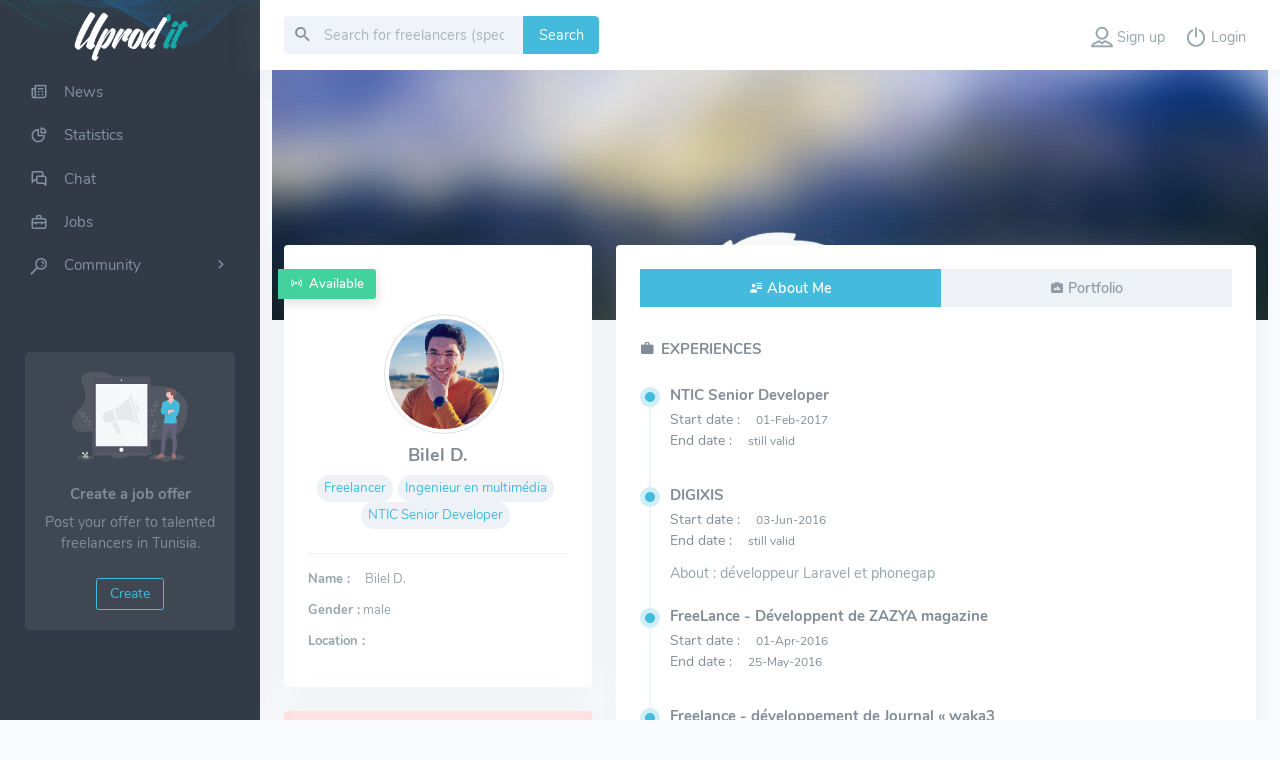

--- FILE ---
content_type: text/html;charset=UTF-8
request_url: https://www.uprodit.com/profile/personal/130166
body_size: 41576
content:
<!DOCTYPE HTML>
<html prefix="og: http://ogp.me/ns#" itemscope="true" itemtype="https://schema.org/WebPage" lang="en">
	<head>
		  

		  
		

		<title>Bilel D. | uprodit.com - online community of tunisian freelancers and professionals</title>

		<meta name="description" content="online community of tunisian freelancers and professionals" />
		  

		<link rel="canonical"
			href="https://www.uprodit.com/profile/personal/130166" />

		 <!-- Common SEO tags -->
<meta itemprop="keywords" name="keywords" content="freelance,tunisie,audiovisuel,informatique,it,multimédia,tfd2016,tfd2017,entrepreneur,indépendant,job,travail,indépendant,social network" />

<!-- Common opengraph -->
<meta property="og:site_name" content="uprod''it" />
<meta property="og:image:width" content="300" />
<meta property="og:image:height" content="300" />
<meta property="fb:page_id" content="499361346788098" />

<!-- Common twitter opengraph -->
<meta name="twitter:card" content="summary" />
<meta name="twitter:site" content="@uproditnetwork" />

<!-- Google verification -->
<meta name="google-site-verification" content="drZ5VxU-_LwQEEorj6batmWknlmCdls-AUw1-Q5Vgk4" />
<meta name="google-site-verification" content="2BfAg9g7ZlZdu3qZ2zgGSjJNvaFxYt0lKfa8AtJCBBo" />
<meta name="google-site-verification" />

<!-- Facebook -->
<meta property="fb:page_id" content="499361346788098" /> 
		 <meta itemprop="description" name="description" content="uprod&#39;it is the professional social network that connect freelancers and companies of the tunisian multimedia, audiovisual and computing to create jobs - uprod&#39;it est le réseau social professionnel qui permet de relier les freelances et les entreprises de l&#39;audivisuel, l&#39;informatique et du multimédia tunisien afin de créer de l&#39;emploi" />
<meta name="twitter:description" content="uprod&#39;it is the professional social network that connect freelancers and companies of the tunisian multimedia, audiovisual and computing to create jobs - uprod&#39;it est le réseau social professionnel qui permet de relier les freelances et les entreprises de l&#39;audivisuel, l&#39;informatique et du multimédia tunisien afin de créer de l&#39;emploi" />
<meta property="og:description" content="uprod&#39;it is the professional social network that connect freelancers and companies of the tunisian multimedia, audiovisual and computing to create jobs - uprod&#39;it est le réseau social professionnel qui permet de relier les freelances et les entreprises de l&#39;audivisuel, l&#39;informatique et du multimédia tunisien afin de créer de l&#39;emploi" />
 

		<meta itemprop="name"
			content="Bilel Dhaouadi" />
		<meta itemprop="description" />
		<meta itemprop="image"
			content="https://www.uprodit.com/profile/image/130166/14896725" />

		<meta property="og:title"
			content="Bilel Dhaouadi" />
		<meta property="og:type" content="profile" />
		<meta property="og:url"
			  content="https://www.uprodit.com/profile/personal/130166" />
		<meta property="og:description" />
		<meta property="og:image"
			  content="https://www.uprodit.com/profile/image/130166/14896725" />

		<meta name="twitter:title"
			content="Bilel Dhaouadi" />
		<meta name="twitter:description" />
		<meta name="twitter:image"
			  content="https://www.uprodit.com/profile/image/130166/14896725" />

		<link rel="shortcut icon" href="/images/common/faviconOpt.png" />
		<!-- Metas -->
		<meta http-equiv="content-type" content="text/html; charset=UTF-8" />
		<meta name="viewport" content="width=device-width, initial-scale=1.0" />
		<meta http-equiv="X-UA-Compatible" content="chrome=1" />
		<meta http-equiv="X-UA-Compatible" content="IE=edge" />
		<link href="/css/v2/lib/icons.min.css" rel="stylesheet" type="text/css" />
		<link href="/css/v2/lib/app-creative.min.css" rel="stylesheet" type="text/css" id="light-style" />
		<link href="/css/v2/lib/app-creative-dark.min.css" rel="stylesheet" type="text/css" id="dark-style" />
		<link href="/css/v2/custom/navbar.css" rel="stylesheet" type="text/css" />
		<link href="/css/v2/custom/style.css" rel="stylesheet" type="text/css" />
		<link href="/css/v2/custom/profile/profile.css" rel="stylesheet" type="text/css" />
		<link href="/css/v2/lib/jquery-jvectormap-1.2.2.css" rel="stylesheet" type="text/css" />
		<link href="/css/v2/lib/fullcalendar.min.css" rel="stylesheet" type="text/css" />
		<script type="text/javascript" src="/js/lib/jquery-2.1.3.min.js"></script>
		<script type="text/javascript" src="/js/v2/lib/jquery.min.js"></script>
		<script src="/js/v2/custom/recommandations.js" type="text/javascript"></script>
		<link href="/css/v2/lib/quill.core.css" rel="stylesheet" type="text/css" />
		<link href="/css/v2/lib/quill.snow.css" rel="stylesheet" type="text/css" />

		<link rel="stylesheet" type="text/css" href="/css/v2/custom/common.css" />
		<link rel="stylesheet" type="text/css" href="/css/v2/custom/profile.css" />
	</head>

	<body class="loading">
		 <h1 class="seoInfos">Bilel Dhaouadi</h1>


 

		 <input type="hidden" id="DV-SIGNUP-URL-CLIENT" name="DV-SIGNUP-URL-CLIENT" value="/v2/inscription/validateClient" />
<input type="hidden" id="DV-SIGNUP-URL-COMP" name="DV-SIGNUP-URL-COMP" value="/v2/inscription/validatCompagny" />
<input type="hidden" id="DV-SIGNUP-URL-ASSOC" name="DV-SIGNUP-URL-ASSOC" value="/v2/inscription/validateAssociation" />
<input type="hidden" id="DV-OFFER-URL-ADD" name="DV-OFFER-URL-ADD" value="/v2/offre/add" />
<input type="hidden" id="DV-OFFER-URL-DETAIL" name="DV-OFFER-URL-DETAIL" value="/v2/offer/" />
<input type="hidden" id="DV-NEWSPAPER-URL-V2" name="DV-NEWSPAPER-URL-V2" value="/newspaper" />
<input type="hidden" id="DV-SEARCH-INTOFFER-URL-V2" name="DV-SEARCH-INTOFFER-URL-V2" value="/internal/offer/search" />
<input type="hidden" id="DV-GET-OFFER-PROFIL-URL-V2" name="DV-GET-OFFER-PROFIL-URL-V2" value="/v2/offer/byProfile" />
<input type="hidden" id="DV-OFFER-PROFIL-URL-V2" name="DV-OFFER-PROFIL-URL-V2" value="/v2/offerProfile" />
<input type="hidden" id="DV-GET-OFFER-POSTULED" name="DV-GET-OFFER-POSTULED" value="/offer/byProfile/postuled" />
<input type="hidden" id="DV-GET-OFFER-ACCEPTED" name="DV-GET-OFFER-ACCEPTED" value="/offer/byProfile/accepted" />
<input type="hidden" id="DV-GET-OFFER-NUMBERS" name="DV-GET-OFFER-NUMBERS" value="/offer/byProfile/numbers" />
<input type="hidden" id="DV-GET-OFFER-NUMBERS-COMMUN" name="DV-GET-OFFER-NUMBERS-COMMUN" value="/offer/byProfile/numbersCommun" />
<input type="hidden" id="DV-COMMON-URL-OfferImg-v2" name="DV-COMMON-URL-OfferImg-v2" value="/images/v2/offer/job.svg"/>
<input type="hidden" id="DV-COMMON-BASE-URL-IMG" name="DV-COMMON-BASE-URL-IMG" value="/images/v2/home/"/>
<input type="hidden" id="DV-EXTERNAL-OFFER-URL-V2" name="DV-EXTERNAL-OFFER-URL-V2" value="/profile/all/search/job" />
<input type="hidden" id="DV-LOGIN-URL" name="DV-LOGIN-URL" value="/login" />
<input type="hidden" id="DV-LOGOUT-URL" name="DV-LOGOUT-URL" value="/logout" />
 

		<div class="wrapper">
			  
    <div id="newOfferV2" class="modal fade" tabindex="-1" role="dialog" aria-labelledby="addnewofferV2" aria-hidden="true">

        <div class="modal-dialog modal-lg modal-dialog-centered">
            <div class="modal-content">
                <div class="modal-header btn-light" style="height:60px">
                    <i class="dripicons-to-do h3 text-info"></i>
                    <h4 class="modal-title" style="margin-top:5px;margin-left:20px;">New job offer</h4>
                    <button type="button" class="btn-close" data-bs-dismiss="modal" onclick="closeModalNewOffer();"
                        aria-hidden="true"></button>
                </div>
                <div class="modal-body p-4">
                    <div id="btnwizard">
                        <ul class="nav nav-pills nav-justified form-wizard-header mb-4" style="display: none;">
                            <li class="nav-item" id="navItem1">
                                <a href="#tab12" data-bs-toggle="tab" data-toggle="tab" id="navItemhref1" class="nav-link rounded-0 pt-2 pb-2"></a>
                            </li>
                            <li class="nav-item" id="navItem2">
                                <a href="#inscForm" data-bs-toggle="tab" data-toggle="tab" id="navItemhref2" class="nav-link rounded-0 pt-2 pb-2"></a>
                            </li>
                        </ul>
    
                        <div class="tab-content mb-0 b-0" style="margin-top: -20px;">
                            <div class="tab-pane fade" id="tab12">
                                <!-- Information de l'offre-->
                                <div class="text-center">
                                    <span class="bg-info maintenance-icon text-white fw-bold fs-4 mb-2">1/2</span>
                                    <h4 class="header-title text-center mb-3">Offer information</h4>
                                </div>
                                <!-- Formulaire de création d'une offre-->
                                <div class="row">
                                    <!-- Créer une offre-->
                                    <form id="frmOffer" role="form" method="POST" runat="server"
                                        enctype="multipart/form-data">
                                        <!-- Importer une image -->
                                        <div class="mb-3">
                                            <label for="logoOffre" class="form-label">Import an image</label>
                                            <input type="file" id="logoOffre" name="logoOffre" class="form-control" accept=".jpg, .jpeg, .png">
                                        </div>
                                        <!-- Titre de l'offre -->
                                        <div class="mb-3">
                                            <label for="titreOffre" class="form-label"> 
                                                <span>Title</span>
                                                <span class="text-danger">*</span>
                                            </label>
                                            <input type="text" id="titreOffre" name="titreOffre" class="form-control" placeholder="Title">
                                        </div>
                                        <div class="row g-2">
                                            <!-- Domaine de l'offre -->
                                            <div class="col mb-3">
                                                <label class="form-label" for="nomOffre">
                                                    <span>Domain</span>
                                                    <span class="text-danger">*</span>
                                                </label>
                                                <input type="text" class="form-control" id="nomOffre" 
                                                       list="skillsdata" name="nomOffre" placeholder="Choose a domain...">
                                                <datalist id="skillsdata">
                                                    <select class="form-control select2" data-toggle="select2" id="nomOffre" name="nomOffre">
                                                        <div>
                                                            <option value="Developer">Developer</option>
                                                            <option value="Mobile developer">Mobile developer</option>
                                                            <option value="Android developer">Android developer</option>
                                                            <option value="IOS developer">IOS developer</option>
                                                            <option value="Video-game developer">Video-game developer</option>
                                                            <option value="Java / JEE consultant">Java / JEE consultant</option>
                                                            <option value="JS developer">JS developer</option>
                                                            <option value="Python developer">Python developer</option>
                                                            <option value="Ruby developer">Ruby developer</option>
                                                            <option value="PHP consultant">PHP consultant</option>
                                                            <option value="Microsoft .NET consultant">Microsoft .NET consultant</option>
                                                            <option value="IS consultant">IS consultant</option>
                                                            <option value="Data scientist">Data scientist</option>
                                                            <option value="CTO">CTO</option>
                                                            <option value="Software architect">Software architect</option>
                                                            <option value="Enterprise architect">Enterprise architect</option>
                                                            <option value="Frontend developer">Frontend developer</option>
                                                            <option value="Fullstack developer">Fullstack developer</option>
                                                            <option value="CMS developer">CMS developer</option>
                                                            <option value="Tech lead">Tech lead</option>
                                                            <option value="DevOps / Automation engineer">DevOps / Automation engineer</option>
                                                            <option value="System and network engineer">System and network engineer</option>
                                                            <option value="QA / Testing consultant">QA / Testing consultant</option>
                                                        </div>
                                                        <div>
                                                            <option value="SEO/SEA specialist">SEO/SEA specialist</option>
                                                            <option value="Community manager">Community manager</option>
                                                            <option value="Webmaster">Webmaster</option>
                                                            <option value="Web writter">Web writter</option>
                                                        </div>
                                                        <div>
                                                            <option value="Program director">Program director</option>
                                                            <option value="Engagement manager">Engagement manager</option>
                                                            <option value="Scrum master">Scrum master</option>
                                                            <option value="Product owner">Product owner</option>
                                                        </div>
                                                        <div>
                                                            <option value="UI designer">UI designer</option>
                                                            <option value="UX designer">UX designer</option>
                                                            <option value="Graphic artist">Graphic artist</option>
                                                            <option value="Digital artist">Digital artist</option>
                                                            <option value="3D modeller">3D modeller</option>
                                                            <option value="3D sculptor">3D sculptor</option>
                                                            <option value="3D animator">3D animator</option>
                                                            <option value="2D animator">2D animator</option>
                                                            <option value="Photographer">Photographer</option>
                                                        </div>
                                                        <div>
                                                            <option value="Director">Director</option>
                                                            <option value="Producer">Producer</option>
                                                            <option value="Scenarist">Scenarist</option>
                                                            <option value="Cameraman">Cameraman</option>
                                                            <option value="Film cutter">Film cutter</option>
                                                            <option value="Actor">Actor</option>
                                                            <option value="Stuntman">Stuntman</option>
                                                            <option value="Sound engineer">Sound engineer</option>
                                                            <option value="Light technician">Light technician</option>
                                                            <option value="Decorator">Decorator</option>
                                                            <option value="Doubler">Doubler</option>
                                                        </div>
                                                        <div>
                                                            <option value="Painter">Painter</option>
                                                            <option value="Cartoonist">Cartoonist</option>
                                                            <option value="Musician">Musician</option>
                                                            <option value="Singer">Singer</option>
                                                        </div>
                                                        <div>
                                                            <option value="Mecanic">Mecanic</option>
                                                            <option value="Electronic">Electronic</option>
                                                            <option value="Accounting">Accounting</option>
                                                            <option value="Lawyer">Lawyer</option>
                                                            <option value="Translator">Translator</option>
                                                        </div>
                                                    </select>
                                                </datalist>
                                            </div>
                                            <!-- Publiée par -->
                                            
                                        </div>
    
    
                                        <!-- Description -->
                                        <div class="mb-3">
                                            <label for="descOffre" class="form-label">About</label>
                                            <textarea class="form-control" id="descOffre" name="descOffre" rows="5" placeholder="Details of an offer"></textarea>
                                        </div>
                                        <div class="row g-2">
                                            <!-- Contact -->
                                            <div class="col-sm-4 mb-3">
                                                <label for="contactOffre" class="form-label">Contact</label>
                                                <input type="text" id="contactOffre" name="contactOffre"
                                                    class="form-control" placeholder="How to contact you ?">
                                                <span class="font-13 text-muted">You can enter a phone number or email</span>
                                            </div>
                                            <!-- Prix -->
                                            <div class="col-sm-4 mb-3">
                                                <label for="prixOffre" class="form-label">Estimate price</label>
                                                <input type="number" id="prixOffre" name="prixOffre" class="form-control"
                                                    value="0" placeholder="Amount of the offer">
                                            </div>
                                            <div class="col-sm-4 mb-3 position-relative" id="datepicker2">
                                                <label class="form-label" for="dateFin">
                                                    <span>Expiration date</span>
                                                    <span class="text-danger">*</span>
                                                </label>
                                                <input type="text" class="form-control" data-provide="datepicker" id="dateFin" name="dateFin" data-date-format="dd/mm/yyyy" data-date-container="#datepicker2" placeholder="Expiration date">
                                            </div>
                                        </div>
                                        <div class="row">
                                            <div class="alert" id="ErrorFormOffer" style="display:none;margin-top:10px;">
                                                <strong><span style="color:red;">Error</span></strong><br />
                                                <span>An error has been detected, are you sure that you have completed all mandatory fields?</span>
                                            </div>
                                        </div>
                                        
                                    </form>
                                </div>
                                <div class="float-end">
                                    <button type="button" class='btn btn-info' onclick="displaySecForm();">
                                        <span>Next</span>
                                    </button>
                                </div>
    
                            </div>
    
                            <div class="tab-pane fade" id="inscForm">
                                <!-- Informations personnels-->
                                <div class="text-center">
                                    <span class="bg-info maintenance-icon text-white fw-bold fs-4 mb-2">2/2</span>
                                    <h4 class="header-title mb-3">Personal Informations</h4>
                                </div>
                                <div class="row">
                                    <!-- form -->
                                    <form id="frmSignUpClient" method="POST" action="#" data-parsley-validate='true'
                                          class="form-horizontal inscription"  role="form">
                                        <!-- Message d'erreur -->
                                        <div class="row" style="display: none;" id="errorContainer">
                                            <div class="col-md-12">
                                                <div class="alert error-validation login-server-error">
                                                    <div id="errMail" style="display: none;">This email adress is already used</div>
                                                    <div id="errPwd" style="display: none;">the two passwords have to be the same.</div>
                                                </div>
                                            </div>
                                        </div>
                                           
                                        <input type="hidden" id="userForm.federatorProfileId" name="userForm.federatorProfileId" value="" />
                                        <div class="mb-3">
                                            <label for="emailaddress" class="form-label">
                                                <span>E-Mail Adress</span>
                                                <span class="text-danger">*</span>
                                            </label>
                                            <input type="email" class="form-control" name="userForm.mailUser" id="clientFrmMail"
                                                data-parsley-pattern="^[^\s]+\@[^\.]+\.[^\.]+$"
                                                aria-describedby="basic-addon1"
                                                data-parsley-errors-container=".error-email1" required placeholder="E-Mail Adress" data-parsley-error-message="The email&#39;s format is invalid : xxx@xx.xx" data-parsley-required="true" value=""/>
                                            <div class="error-email1"></div>
                                        </div>
                                        <div class="row g-2">
                                            <div class="mb-3 col-md-6">
                                                <label for="password" class="form-label" >
                                                    <span>Password</span>
                                                    <span class="text-danger">*</span>
                                                </label>
                                                <input type="password" class="form-control" name="userForm.password" autocomplete="on"
                                                    id="clientFrmPassword" data-parsley-pattern="^[^\s]+.*$"
                                                    aria-describedby="basic-addon1"
                                                    onkeyup="checkPasswordMatch('clientFrmPassword','clientFrmConfirm');"
                                                    data-parsley-errors-container=".error-pwd1" required placeholder="Password" data-parsley-error-message="The password field can not be empty" data-parsley-required="true" value=""/>
                                                <div class="error-pwd1"></div>
                                            </div>
                                            <div class="mb-3 col-md-6">
                                                <label for="password" class="form-label">
                                                    <span>Comfirm your password</span>
                                                    <span class="text-danger">*</span>
                                                </label>
                                                <div class="input-group">
                                                    <input type="password" class="form-control" name="userForm.confirmPassword" autocomplete="on"
                                                        id="clientFrmConfirm" data-parsley-pattern="^[^\s]+.*$"
                                                        aria-describedby="basic-addon1"
                                                        onkeyup="checkPasswordMatch('clientFrmPassword','clientFrmConfirm');"
                                                        data-parsley-errors-container=".error-pwd2" required placeholder="Comfirm your password" data-parsley-error-message="The password field can not be empty" data-parsley-required="true" value=""/>
                                                    <span class="input-group-text" id="inputGroupPrepend">
                                                        <span
                                                            class="mdi mdi-alert-circle-outline form-control-feedback invisible"
                                                            aria-hidden="true" style="margin-right: -17px;"></span>
                                                        <span
                                                            class="mdi mdi-check-circle-outline form-control-feedback invisible"
                                                            aria-hidden="true"></span>
                                                    </span>
                                                </div>
                                                <div class="error-pwd2"></div>
                                            </div>
                                        </div>
    
                                        <!--Nom et prénom-->
                                        <div class="row g-2">
                                            <div class="mb-3 col-md-6">
                                                <label for="name" class="form-label">
                                                    <span>Name</span>
                                                    <span class="text-danger">*</span>
                                                </label>
                                                <input type="text" class="form-control" id="clientNom" name="client.listInformations.nom.value[en].value"
                                                    data-parsley-pattern="^[^\s]+.*$"
                                                    aria-describedby="basic-addon1"
                                                    data-parsley-errors-container=".error-clientNom" required placeholder="Name" data-parsley-error-message="You must have a name" data-parsley-required="true" value=""/>
                                                <div class="error-clientNom"></div>
                                            </div>
                                            <div class="mb-3 col-md-6">
                                                <label for="firstname" class="form-label" >
                                                    <span>Firstname</span>
                                                    <span class="text-danger">*</span>
                                                </label>
                                                <input type="text" class="form-control" id="clientFrmFirstname"
                                                    name="client.listInformations.prenom.value[en].value"
                                                    data-parsley-pattern="^[^\s]+.*$"
                                                    aria-describedby="basic-addon1"
                                                    data-parsley-errors-container=".error-fst" required placeholder="Firstname" data-parsley-error-message="You must have a firstname" data-parsley-required="true" value=""/>
                                                <div class="error-fst"></div>
                                            </div>
                                        </div>
                                        
                                        <!-- Ajouter Entreprise/ Organisme-->
                                        <div class="row g-2">
                                            <div class="col-md-12">
                                                <label class="form-label">Do you want to add a company / organization?</label>
                                                <select class="form-select mb-3" id="pagePlus" name="pagePlus"
                                                    onchange="displayform();">
                                                    <option value="non"><span>No</span></option>
                                                    <option value="entreprise"><span>Yes, company</span></option>
                                                    <option value="organisme"><span>Yes, organization</span></option>
                                                </select>
                                            </div>
                                        </div>
                                        <!-- Form entreprise-->
                                        <div id="formEntreprise" style="display: none;">
                                            <div class="row">
                                                <h5 class="header-title">About the Company</h5>
                                            </div>
                                            <div class="row g-2 mb-3">
                                                <div class="col-md-6">
                                                    <label class="form-label" for="raison">
                                                        <span>Company Name</span>
                                                        <span class="text-danger">*</span>
                                                    </label>
                                                    <input type="text" class="form-control" id="compagnyFrmRaison"
                                                        name="entreprise.listInformations.raisonSocial.value[en].value" data-parsley-pattern="^[^\s]+.*$"
                                                        aria-describedby="basic-addon1"
                                                        data-parsley-errors-container=".error-raison" required placeholder="Company Name" data-parsley-error-message="You must have a Company Name" data-parsley-required="true" value=""/>
                                                    <div class="error-raison"></div>
                                                </div>
                                                <div class="col-md-6">
                                                    <label class="form-label" for="matricule">
                                                        <span>Regimental Tax</span>
                                                        <span class="text-danger">*</span>
                                                    </label>
                                                       
                                                    <input type="text" class="form-control" id="compagnyFrmMatricule"
                                                        name="entreprise.listInformations.matriculeFiscal.value[en].value"
                                                        data-parsley-pattern="^[^\s]+.*$"
                                                        aria-describedby="basic-addon1"
                                                        data-parsley-errors-container=".error-matricule" required placeholder="Regimental Tax" data-parsley-error-message="You must have a valid Regimental Tax" data-parsley-required="true" value=""/>
                                                    <div class="error-matricule"></div>
                                                </div>
                                            </div>
                                            <div class="row g-2">
                                                <div class="btn-competence text-center mt-2">
                                                    <button class="btn btn-outline-info" type="button" id="plusActivite"
                                                        name="plusActivite" onclick='return addActivity()'>
                                                        <i class="mdi mdi-plus-circle"></i> <span>Add an activity</span>
                                                    </button>
                                                </div>
                                                <div id="grpActivite" style="margin-top: -20px;">
                                                    <div class="row">
                                                        <div class="form-group">
                                                            <label class="form-label" for="compagnyFrmActivity">
                                                                <span>Activity</span>
                                                                <span class="text-danger">*</span>
                                                            </label>
                                                            <input type="text" class="form-control" id="compagnyFrmActivity"
                                                                name="ActiviteTemp1.value[en].value"
                                                                data-parsley-pattern="^[^\s]+.*$"
                                                                aria-describedby="basic-addon1" 
                                                                data-parsley-errors-container=".error-activity"
                                                                required placeholder="Activity" data-parsley-error-message="You must have a valid activity" data-parsley-required="true" value=""/>
                                                            <div class="error-activity"></div>
                                                        </div>
                                                    </div><br />
                                                    <div class="row" id='activity2' style="display: none;">
                                                        <div class="form-group">
                                                            <input type="text" class="form-control"
                                                                id="compagnyFrmActivity2" name="ActiviteTemp2.value[en].value"
                                                                aria-describedby="basic-addon1" placeholder="Activity" data-parsley-required="false" value="" />
                                                        </div>
                                                    </div><br />
                                                    <div class="row" id='activity3' style="display: none;">
                                                        <div class="form-group">
                                                            <input type="text" class="form-control"
                                                                id="compagnyFrmActivity3" name="ActiviteTemp3.value[en].value"
                                                                aria-describedby="basic-addon1" placeholder="Activity" data-parsley-required="false" value="" />
                                                        </div>
                                                    </div><br />
                                                </div> <br />
                                            </div>
    
    
                                        </div>
                                        <!-- Form organisme -->
                                        <div id="formOrganisme" style="display: none;">
                                            <div class="row">
                                                <h5 class="header-title">About the Association</h5>
                                            </div>
                                            <div class="row g-2">
                                                <div class="col-md-6 mb-3">
                                                    <label class="form-label" for="nameasso">
                                                        <span>Name</span>
                                                        <span class="text-danger">*</span>
                                                    </label>
                                                    <input type="text" class="form-control" id="associationFrmNameAsso"
                                                        name="association.listInformations.nom.value[en].value"
                                                        data-parsley-pattern="^[^\s]+.*$"
                                                        aria-describedby="basic-addon1"
                                                        data-parsley-errors-container=".error-nameasso" required placeholder="Name" data-parsley-error-message="You must have a name" data-parsley-required="true" value=""/>
                                                    <div class="error-nameasso"></div>
                                                </div>
                                                <div class="col-md-6 mb-3">
                                                    <label class="form-label" for="domain">
                                                        <span>Domain</span>
                                                        <span class="text-danger">*</span>
                                                    </label>
                                                    <input type="text" class="form-control" id="associationFrmActivityAsso"
                                                        name="association.listInformations.domaine.value[en].value"
                                                        data-parsley-pattern="^[^\s]+.*$"
                                                        aria-describedby="basic-addon1"
                                                        data-parsley-errors-container=".error-domain" required placeholder="Domain" data-parsley-error-message="You must have a valid domain" data-parsley-required="true" value=""/>
                                                    <div class="error-domain"></div>
                                                </div>
                                            </div>
    
                                        </div>
    
                                        <div class="float-end">
                                            <button class="btn btn-info" type="submit" name="sendClient1" id="sendClient1" onclick="addNewOfferAdv();">
                                                <div class="spinner-border spinner-border-sm me-1" role="status" id="loadingGif"></div>
                                                <span>Submit</span>
                                            </button>
                                        </div>
                                        <div class="float-start">
                                            <button type="button" class='btn btn-info' onclick="previousForm();">Return</button>
                                        </div>
                                    </form>
    
                                    <!-- end form-->
                                </div>
    
                            </div>
    
                            <div class="clearfix"></div>
    
                        </div> <!-- tab-content -->
                    </div>
                </div>
            </div><!-- /.modal-content -->
        </div><!-- /.modal-dialog -->
        

    </div>
    <div class="modal fade" id="verifDatesModal" tabindex="-1" role="dialog" aria-labelledby="verifDatesModal" aria-hidden="true">
        <div class="modal-dialog modal-md modal-dialog-centered">
            <div class="modal-content" >
                <div class="modal-body">
                    <div class="text-center">
                        <i class="dripicons-warning h1 text-warning"></i>
                        <h4 class="mt-2" id="verifDatesLabel">Please verify the expiration date it should be at least 1 day from now</h4>
                        <div >
                            <div class="form-group">
                                <button
                                    type="button"
                                    class="btn btn-light my-2"
                                    data-dismiss="modal"
                                    onClick="closeVerifDatesModal();"
                                    style="margin-right : 10px;">close</button>
                            </div>
                        </div>
                    </div>
                </div>
            </div><!-- /.modal-content -->
        </div><!-- /.modal-dialog -->
    </div>
 <script>
    /*<![CDATA[*/
    function deleteComp(dataToSend,language){
        dataToSend.delete('entreprise.listInformations.raisonSocial.value['+ language +'].value');
        dataToSend.delete('entreprise.listInformations.matriculeFiscal.value['+ language +'].value');
        dataToSend.delete('ActiviteTemp1.value['+ language +'].value');
        dataToSend.delete('ActiviteTemp2.value['+ language +'].value');
        dataToSend.delete('ActiviteTemp3.value['+ language +'].value');
    }
    /*function deleteClient(dataToSend,language) {
        dataToSend.delete('client.listInformations.nom.value['+ language +'].value');
        dataToSend.delete('client.listInformations.prenom.value['+ language +'].value');
    }*/
    function deleteAssoc(dataToSend,language){
        dataToSend.delete('association.listInformations.nom.value['+ language +'].value');
        dataToSend.delete('association.listInformations.domaine.value['+ language +'].value');
    }
    function closeModalNewOffer() {
        $("#newOfferV2").modal('hide');
        return false;
    }
    function addNewOfferAdv() {
        var urlAction = $("#DV-SIGNUP-URL-CLIENT").val();
        var dataToSend = new FormData($("#frmSignUpClient")[0]);
        dataToSend.append('userForm.active',1);
        dataToSend.delete('pagePlus');
        dataToSend.delete('sendClient1');
        var valSelect = $("#pagePlus").val();
        var language = "en";
        var nom = dataToSend.get('client.listInformations.nom.value['+ language +'].value');
        var prenom = dataToSend.get('client.listInformations.prenom.value['+ language +'].value');

        if (valSelect == 'non') {
            urlAction = $("#DV-SIGNUP-URL-CLIENT").val();
            // Supprimer les champs de l'entreprise de la FormDATA
            deleteComp(dataToSend,language);
            // Supprimer les champs de l'association de la FormDATA
            deleteAssoc(dataToSend,language);
            // s'inscrire en tant que organisme
            signUp(urlAction,dataToSend,valSelect);
        }
        if (valSelect == 'entreprise') {
            urlAction = $("#DV-SIGNUP-URL-COMP").val();
            dataToSend.append('responsableEntreprise.listInformations.nom.value['+ language +'].value',nom);
            dataToSend.append('responsableEntreprise.listInformations.prenom.value['+ language +'].value',prenom);
            // Supprimer les champs de l'association de la FormDATA
            deleteAssoc(dataToSend,language);
            // s'inscrire en tant que organisme
            signUp(urlAction,dataToSend,valSelect);
        }
        if (valSelect == 'organisme') {
            urlAction = $("#DV-SIGNUP-URL-ASSOC").val();
            dataToSend.append('responsableAssociation.listInformations.nom.value['+ language +'].value',nom);
            dataToSend.append('responsableAssociation.listInformations.prenom.value['+ language +'].value',prenom);
            // Supprimer les champs de l'entreprise de la FormDATA
            deleteComp(dataToSend,language);
            // s'inscrire en tant que organisme
            signUp(urlAction,dataToSend,valSelect);
        }
      
    }
  
    function signUp(url,dataToSend,valSelect){
        $.ajax(url, {
            dataType: "json",
            type: 'POST',
            processData: false,
            contentType: false,
            data: dataToSend ,
            success: function (response) {
                if (response.idProfilClient != undefined || response.idProfilEntreprise != undefined || response.idProfilAssociation != undefined){
                    $('#loadingGif').show();
                    var idProfil = null;
                    switch(valSelect) {
                        case 'non':
                            idProfil = response.idProfilClient;
                            break;
                        case 'entreprise':
                            idProfil = response.idProfilEntreprise;
                            break;
                        case 'organisme':
                            idProfil = response.idProfilAssociation;
                            break;
                        default:
                            idProfil = null;
                    }
                    
                    if(idProfil != null || idProfil != undefined){
                        var offerData = new FormData($("#frmOffer")[0]);
                        offerData.delete('owner');
                        offerData.append('owner',idProfil);

                        $.ajax($("#DV-OFFER-URL-ADD").val(), {
                        dataType: "json",
                        type: 'POST',
                        processData: false,
                        data: offerData,
                        contentType: false,
                        success: function (result) {
                            if (result != "" && result != "[]") {
                                closeModalNewOffer();
                                $('#loadingGif').hide();
                                window.location.href = $("#DV-OFFER-URL-DETAIL").val() + result.offre.idOffre;
                            }
                        }
                        });    
                    }
                }
                else{
                    $('#loadingGif').hide();
                    $("#errMail").css("display", "none");
                    $("#errPwd").css("display", "none");
                    $("#errorContainer").css("display", "none");
                    jQuery.each(response, function(field, msg) {
                            if(msg == "err.user.account.mail.duplicated"){
                                 $("#errorContainer").css("display", "block");
                                 $("#errMail").css("display", "block");
                            }
                            if(msg == "err.user.account.password.notmatch"){
                                 $("#errorContainer").css("display", "block");
                                 $("#errPwd").css("display", "block");
                            }
                    });
                }

            },
            error: function(e){
                $("#ErrorForm").css("display", "block")
                    .delay(4000)
                    .fadeOut(400, function () {
                        $("#ErrorForm").css("display", "none");
                });
            }
        });
    
    }
    
    /*]]>*/
</script> 
<!--<script th:inline="javascript" sec:authorize="!isAuthenticated()">
 $(document).ready(function() {
        $('#frmSignUpClient').parsley();
        $('#loadingGif').hide();
 });
</script>--> 
  
<div class="leftside-menu">
    <div class="bg-navbar"></div>
    <a href="/" class="logo text-center logo-light" style="background:none;">
         <span class="logo-lg">
    <img src="/images/accueil/faviconOpt2.png" alt="uprodit" class="uprodit-logo" width="120" />
</span>
<span class="logo-sm">
    <img src="/images/v2/navbar/logoSmall.png" alt="uprodit" class="uprodit-logo" width="120" style="margin-left: 18px;"/>
</span>
 
    </a>
    
    <div class="h-100" id="leftside-menu-container" data-simplebar>
        <!--- Sidemenu -->
        
        <ul class="side-nav">
            <li class="side-nav-item">
                <a href="/newspaper" class="side-nav-link">
                    <i class="uil-newspaper"></i>
                    <span>News</span>
                </a>
            </li>
            <li class="side-nav-item">
                <a href="/stats" class="side-nav-link">
                    <i class="uil-chart-pie-alt"></i>
                    <span>Statistics</span>
                </a>
            </li>
            <li class="side-nav-item">
                <a href="/chat/area" class="side-nav-link">
                    <i class="uil-comments-alt"></i>
                    <span >Chat</span>
                </a>
            </li>
            <li class="side-nav-item">
                <a href="/internal/offer/search" class="side-nav-link">
                    <i class="uil-suitcase"></i>
                    <span>Jobs</span>
                </a>
            </li>
            
            <li class="side-nav-item">
                <a data-bs-toggle="collapse" href="#sidebarEcommerce" aria-expanded="false"
                    aria-controls="sidebarEcommerce" class="side-nav-link">
                    <i class="dripicons-search"></i>
                    <span>Community</span>
                    <span class="menu-arrow"></span>
                </a>
                <div class="collapse sub-nav-menu" id="sidebarEcommerce">
                    <ul class="side-nav-second-level">
                        <li>
                            <a href="/profile/all/search/perso">Freelancer</a>
                        </li>
                        <li>
                            <a href="/profile/all/search/ent">Company</a>
                        </li>
                        <li>
                            <a href="/profile/all/search/assoc">Organizations</a>
                        </li>
                    </ul>
                </div>
            </li>
            <!--<li class="side-nav-item">
                <a href="apps-calendar.html" class="side-nav-link">
                    <i class="uil-usd-square"></i>
                    <span> My bills </span>
                </a>
            </li>
            <li class="side-nav-item">
                <a href="apps-chat.html" class="side-nav-link">
                    <i class=" uil-shield-check"></i>
                    <span> My Insurance</span>
                </a>
            </li>

            <li class="side-nav-item">
                <a href="apps-chat.html" class="side-nav-link">
                    <i class="uil-comments-alt"></i>
                    <span> My Chat</span>
                </a>
            </li>-->
            <!--<li class="side-nav-item">
                <a class="side-nav-link">
                    <button type="button" class="btn btn-info"><i class="mdi mdi-plus me-1"></i> <span>Ajouter une offre</span> </button>
                </a>
            </li>-->
        </ul>
            
        
        <!-- End Sidebar -->
        <div class="clearfix"></div>
        <div class="help-box help-box-light text-center">
            <img src="/images/v2/addJob.svg" height="90" alt="add offer job" />
            <h5 class="mt-3">Create a job offer</h5>
            <p class="mb-3">Post your offer to talented freelancers in Tunisia.</p>
            <a class="btn btn-outline-info btn-sm" onclick="openModalNewOffer()">Create</a>
        </div>
    </div>
</div>
<script>
     function openModalEmail() {
        $("#buiSendMailPopin").modal('show');
        return false;
    }
</script> 
			<div class="content-page">
				<div class="content">
					 <div class="navbar-custom">
    <ul class="list-unstyled topbar-menu float-end mb-0">
        <li class="dropdown notification-list d-lg-none">
            <a class="nav-link dropdown-toggle arrow-none" data-bs-toggle="dropdown" href="#" role="button"
               aria-haspopup="false" aria-expanded="false">
                <i class="dripicons-search noti-icon"></i>
            </a>
            <div class="dropdown-menu dropdown-menu-end dropdown-menu-animated dropdown-lg p-0">
                <form class="p-3" id="frmSearchProfiles1" role="form" action="/profile/all/search/process/perso"
                      method="GET">
                    <div class="input-group">
                        <input type="text" class="form-control dropdown-toggle" id="term1" name="term" placeholder="Search for freelancers (specialities, skills...)">
                        <button class="input-group-text btn-info" type="submit"><span
                                class="mdi mdi-magnify search-icon"></span></button>
                    </div>
                </form>
            </div>
        </li>
        <li class="dropdown notification-list d-lg-none">
            <a class="nav-link arrow-none" href="/inscription" role="button" aria-haspopup="false"
               aria-expanded="false">
                <i class="dripicons-user noti-icon"></i>
            </a>
        </li>
        <li class="dropdown notification-list d-lg-none">
            <a class="nav-link arrow-none" href="/login" role="button" aria-haspopup="false"
               aria-expanded="false">
                <i class="dripicons-power noti-icon"></i>
            </a>
        </li>
        
        
        
        
        
        <li class="dropdown notification-list d-none d-lg-inline-block">
            <a class="nav-link arrow-none" href="/inscription" role="button" aria-haspopup="false"
               aria-expanded="false">
                <i class="dripicons-user noti-icon-custom"></i>
                <span>Sign up</span>
            </a>
        </li>
        <li class="dropdown notification-list d-none d-lg-inline-block">
            <a class="nav-link arrow-none" href="/login" role="button" aria-haspopup="false"
               aria-expanded="false">
                <i class="dripicons-power noti-icon-custom"></i>
                <span>Login</span>
            </a>
        </li>
    </ul>
    <button class="button-menu-mobile open-left disable-btn">
        <i class="mdi mdi-menu"></i>
    </button>
    <div class="app-search dropdown d-none d-lg-block">

        <form id="frmSearchProfiles2" role="form" action="/profile/all/search/process/perso" method="GET">
            <div class="input-group">
                <input type="text" class="form-control dropdown-toggle" id="term2" name="term" placeholder="Search for freelancers (specialities, skills...)">
                <span class="mdi mdi-magnify search-icon"></span>
                <button class="input-group-text btn-info" type="submit">Search</button>
            </div>
        </form>
    </div>
    <input type="hidden" id="PROFILE-CONVERT-TO-FREELANCE" name="PROFILE-CONVERT-TO-FREELANCE"
           value="/v2/profile/client2free"/>
    <input type="hidden" id="DV-LOGOUT-URL" name="DV-LOGOUT-URL" value="/logout"/>
</div>
  
 <!-- 1° URLS -->
<input type="hidden" id="DV-NOTIFY-URL-BASE" name="DV-NOTIFY-URL-BASE" value="/" />
<input type="hidden" id="DV-NOTIFY-URL-getUnread" name="DV-NOTIFY-URL-getUnread" value="/notifications/getUnread" />
<input type="hidden" id="DV-NOTIFY-URL-getAll-v2" name="DV-NOTIFY-URL-getAll-v2" value="/v2/notifications/getAll" />
<input type="hidden" id="DV-NOTIFY-URL-searchImg" name="DV-NOTIFY-URL-searchImg" value="/profile/img/search/" />
<input type="hidden" id="DV-NOTIFY-URL-switchToRead" name="DV-NOTIFY-URL-switchToRead" value="/notifications/switchToRead" />

<!-- 2° IMAGES -->
<input type="hidden" id="DV-NOTIFY-URL-imgStar" name="DV-NOTIFY-URL-imgStar" value="/images/profil/star.png" />
<input type="hidden" id="DV-NOTIFY-URL-imgAssocation" name="DV-NOTIFY-URL-imgAssocation" value="/images/v2/common/association.svg" />
<input type="hidden" id="DV-NOTIFY-URL-imgCompany" name="DV-NOTIFY-URL-imgCompany" value="/images/v2/common/company.svg" />
<input type="hidden" id="DV-NOTIFY-URL-imgFreelance" name="DV-NOTIFY-URL-imgFreelance" value="/images/v2/common/freelance.svg" />

<!-- 3° TRADUCTIONS -->
<input type="hidden" id="DV-NOTIFY-TRAD-intoTheProject" name="DV-NOTIFY-TRAD-intoTheProject" value="in the project" />
<input type="hidden" id="DV-NOTIFY-TRAD-newComment" name="DV-NOTIFY-TRAD-newComment" value="commented on your achievement" />
<input type="hidden" id="DV-NOTIFY-TRAD-otherComment" name="DV-NOTIFY-TRAD-otherComment" value="also commented on the achievement of" />
<input type="hidden" id="DV-NOTIFY-TRAD-newStar" name="DV-NOTIFY-TRAD-newStar" value="You received a star on" />
<input type="hidden" id="DV-NOTIFY-TRAD-newOpinion" name="DV-NOTIFY-TRAD-newOpinion" value="added a notice on your profile" />
<input type="hidden" id="DV-NOTIFY-TRAD-newProject" name="DV-NOTIFY-TRAD-newProject" value="added you to the project" />
<input type="hidden" id="DV-NOTIFY-TRAD-projectNewDemande" name="DV-NOTIFY-TRAD-projectNewDemande" value="apply to participate in your project" />
<input type="hidden" id="DV-NOTIFY-TRAD-projectTaskAdd" name="DV-NOTIFY-TRAD-projectTaskAdd" value="added a task" />
<input type="hidden" id="DV-NOTIFY-TRAD-projectTaskDel" name="DV-NOTIFY-TRAD-projectTaskDel" value="deleted a task into the project" />
<input type="hidden" id="DV-NOTIFY-TRAD-projectTaskUpdate" name="DV-NOTIFY-TRAD-projectTaskUpdate" value="modified the task" />
<input type="hidden" id="DV-NOTIFY-TRAD-projectNewsAdd" name="DV-NOTIFY-TRAD-projectNewsAdd" value="added a news" />
<input type="hidden" id="DV-NOTIFY-TRAD-projectNewsDel" name="DV-NOTIFY-TRAD-projectNewsDel" value="deleted a news into the project" />
<input type="hidden" id="DV-NOTIFY-TRAD-projectNewsUpdate" name="DV-NOTIFY-TRAD-projectNewsUpdate" value="modified the news" />
<input type="hidden" id="DV-NOTIFY-TRAD-projectEventAdd" name="DV-NOTIFY-TRAD-projectEventAdd" value="added an event" />
<input type="hidden" id="DV-NOTIFY-TRAD-projectEventDel" name="DV-NOTIFY-TRAD-projectEventDel" value="deleted an event into the project" />
<input type="hidden" id="DV-NOTIFY-TRAD-projectEventUpdate" name="DV-NOTIFY-TRAD-projectEventUpdate" value="modified the event" />
<input type="hidden" id="DV-NOTIFY-TRAD-projectEltComment" name="DV-NOTIFY-TRAD-projectEltComment" value="commented on" />
<input type="hidden" id="DV-NOTIFY-TRAD-projectEltDocument" name="DV-NOTIFY-TRAD-projectEltDocument" value="added an attachment on" />
<input type="hidden" id="DV-NOTIFY-TRAD-offerNewDemande" name="DV-NOTIFY-TRAD-offerNewDemande" value="applied for the job" />
<input type="hidden" id="DV-NOTIFY-TRAD-offerAcceptedDemande" name="DV-NOTIFY-TRAD-offerAcceptedDemande" value="Your application has been selected" />
<input type="hidden" id="DV-NOTIFY-TRAD-contractInvite" name="DV-NOTIFY-TRAD-contractInvite" value="invited you to a contract" />
<input type="hidden" id="DV-NOTIFY-TRAD-contractAccept" name="DV-NOTIFY-TRAD-contractAccept" value="accepted the contract" />
<input type="hidden" id="DV-NOTIFY-TRAD-contractChange" name="DV-NOTIFY-TRAD-contractChange" value="has changed a contract" />
<input type="hidden" id="DV-NOTIFY-TRAD-contractFinalized" name="DV-NOTIFY-TRAD-contractFinalized" value="has finalized the contract" />
<input type="hidden" id="DV-NOTIFY-TRAD-empty-notification" name="DV-NOTIFY-TRAD-empty-notification" value="No notifications found !" />

<!-- 4° VARIABLES -->
<input type="hidden" id="DV-NOTIFICATION-VAR-refreshTime" name="DV-NOTIFICATION-VAR-refreshTime" value="5" />
 
 <div class="modal fade" id="convertToFreelanceModal" tabindex="-1" role="dialog"
     aria-labelledby="convertToFreelanceLabel" aria-hidden="true">
    <div class="modal-dialog modal-md modal-dialog-centered">
        <div class="modal-content">
            <div class="modal-body p-4">
                <div class="text-center">
                    <i class="dripicons-warning h1 text-warning"></i>
                    <h4 class="mt-2" id="convertToFreelanceLabel">Are you sure you want to convert your profile from Client to Freelance</h4>
                    <div>
                        <div class="form-group">
                            <button
                                    type="button"
                                    class="btn btn-light my-2"
                                    data-dismiss="modal"
                                    onClick="profileMenuMakeAction('#convertToFreelanceModal', 'hide');"
                                    style="margin-right : 10px;">Cancel</button>
                            <button id="confirmConvertProfile" type="button"
                                    class="btn btn-info my-2"
                                    data-dismiss="modal"
                                    onClick="validateConversion()">
                                <span id="convertProfileSpinner" class="d-none spinner-border spinner-border-sm"
                                      role="status" aria-hidden="true"></span>
                                <span id="confirmConvertProfileLoadingText" class="d-none">Loading...</span>
                                <span id="confirmConvertProfileText">validate</span>
                            </button>
                        </div>
                    </div>
                </div>
            </div>
        </div><!-- /.modal-content -->
    </div><!-- /.modal-dialog -->
</div>

<div class="modal fade" id="createCompanyModal" tabindex="-1" role="dialog" aria-labelledby="createCompanyModalLabel"
     aria-hidden="true">
    <div class="modal-dialog modal-md modal-dialog-centered">
        <div class="modal-content">
            <div class="modal-body p-4">
                <div class="left">
                    <h4 class="mb-3" id="createCompanyModalLabel">Add company</h4>
                    <div class="form-group">
                        <form id="frmCreateCompany" method="POST" action="#" data-parsley-validate
                              class="form-horizontal inscription" role="form">
                            <div class="mb-2">
                                <label class="form-label" for="companyFrmNameCompany">
                                    <span>Name</span>
                                    <span class="text-danger">*</span>
                                </label>
                                <input type="text" class="form-control" id="companyFrmNameCompany"
                                       name="name"
                                       data-parsley-pattern="^[^\s]+.*$"
                                       aria-describedby="basic-addon1"
                                       data-parsley-errors-container=".error-nameCompany" placeholder="Name" data-parsley-error-message="Name is required" data-parsley-required="true"/>
                                <div class="error-nameCompany"></div>
                            </div>
                            <div class="mb-2">
                                <label class="form-label" for="resFrmPhoneCompany">
                                    <span>Phone number</span>
                                    <span class="text-danger">*</span>
                                </label>
                                <input type="text" class="form-control" name="phone" id="resFrmPhoneCompany"
                                       data-parsley-type="digits"
                                       aria-describedby="basic-addon1"
                                       data-parsley-errors-container=".error-phoneComp" placeholder="Phone number" data-parsley-error-message="Phone is required and must be in form of digits" data-parsley-required="true"/>
                                <div class="error-phoneComp"></div>
                            </div>
                            <div class="mb-2">
                                <label class="form-label" for="companyFrmMatricule">
                                    <span>Tax registration number </span>
                                    <span class="text-danger">*</span>
                                </label>
                                <input type="text" class="form-control" id="companyFrmMatricule"
                                       name="matriculeNumber"
                                       data-parsley-pattern="^[^\s]+.*$"
                                       aria-describedby="basic-addon1"
                                       data-parsley-errors-container=".error-matricule" placeholder="Tax registration number " data-parsley-error-message="Tax registration number is required" data-parsley-required="true"/>
                                <div class="error-matricule"></div>
                            </div>
                            <div class="mb-2">
                                <label class="form-label" for="compagnyFrmCapital">
                                    <span>Capital</span>
                                    <span class="text-danger">*</span>
                                </label>
                                <input type="text" class="form-control" id="compagnyFrmCapital"
                                       name="capital"
                                       data-parsley-pattern="^[^\s]+.*$"
                                       aria-describedby="basic-addon1"
                                       data-parsley-errors-container=".error-capital" placeholder="Capital" data-parsley-error-message="Capital is required" data-parsley-required="true"/>
                                <div class="error-capital"></div>
                            </div>
                            <div id="plusActivite" class="d-flex justify-content-center mt-3">
                                <button class="btn btn-outline-info" type="button" name="plusActivite"
                                        onclick='return addActivity()'>
                                    <i class="mdi mdi-plus-circle"></i> <span>Add an activity</span>
                                </button>
                            </div>
                            <div id="grpActivite">
                                <label class="col-md-3 col-form-label" for="companyFrmActivity" >
                                    <span>Activities</span>
                                    <span class="text-danger">*</span>
                                </label>
                                <div class="mb-2">
                                    <input type="text" class="form-control" id="companyFrmActivity"
                                           name="companyFrmActivity1"
                                           data-parsley-pattern="^[^\s]+.*$"
                                           aria-describedby="basic-addon1" placeholder="Activity"/>
                                </div>
                                <div class="mb-2" id='activity2' style="display: none;">
                                    <input type="text" class="form-control" id="companyFrmActivity2"
                                           name="companyFrmActivity2"
                                           aria-describedby="basic-addon1" placeholder="Activity"/>
                                </div>
                                <div id='activity3' style="display: none;">
                                    <input type="text" class="form-control" id="companyFrmActivity3"
                                           name="companyFrmActivity3"
                                           aria-describedby="basic-addon1" placeholder="Activity"/>
                                </div>
                                <div id="activityErr" class="text-danger d-none">At least one activity must be required</div>
                            </div>
                            <div class="d-flex justify-content-end mt-2">
                                <button
                                        type="button"
                                        class="btn btn-light my-2"
                                        data-dismiss="modal"
                                        onClick="profileMenuMakeAction('#createCompanyModal', 'hide');"
                                        style="margin-right : 10px;">Cancel</button>
                                <button id="validateCompanyCreationButton" type="button"
                                        class="btn btn-info my-2"
                                        data-dismiss="modal"
                                        onClick="validateCompanyCreation()">
                                <span id="createCompanySpinner" class="d-none spinner-border spinner-border-sm"
                                      role="status" aria-hidden="true"></span>
                                    <span id="createCompanyLoadingText" class="d-none">Loading...</span>
                                    <span id="createCompanyText">validate</span>
                                </button>
                            </div>
                        </form>
                        <input type="hidden" id="PROFILE-CREATE-COMPANY" name="PROFILE-CREATE-COMPANY"
                               value="/v2/addProfile/addCompany"/>
                    </div>
                </div>
            </div><!-- /.modal-content -->
        </div><!-- /.modal-dialog -->
    </div>
</div>

<div class="modal fade" id="createOrganisationModal" tabindex="-1" role="dialog"
     aria-labelledby="createOrganisationModalLabel" aria-hidden="true">
    <div class="modal-dialog modal-md modal-dialog-centered">
        <div class="modal-content">
            <div class="modal-body p-4">
                <div class="text-left">
                    <h4 class="mb-4" id="createOrganisationModalLabel">Add organisation</h4>
                    <div class="form-group">
                        <form id="frmCreateOrganisation" method="POST" action="#"
                              class="form-horizontal inscription" role="form" data-parsley-validate>
                            <div class="mb-2">
                                <label class="form-label" for="associationFrmNameAsso">
                                    <span>Name</span>
                                    <span class="text-danger">*</span>
                                </label>
                                <input type="text" class="form-control" id="associationFrmNameAsso"
                                       name="name"
                                       data-parsley-pattern="^[^\s]+.*$"
                                       aria-describedby="basic-addon1"
                                       data-parsley-errors-container=".error-nameasso" required placeholder="Name" data-parsley-error-message="Name is required" data-parsley-required="true"/>
                                <div class="error-nameasso"></div>
                            </div>
                            <div class="mb-2">
                                <label class="form-label" for="associationFrmActivityAsso">
                                    <span>Domain</span>
                                    <span class="text-danger">*</span>
                                </label>
                                <input type="text" class="form-control" id="associationFrmActivityAsso"
                                       name="domaine"
                                       data-parsley-pattern="^[^\s]+.*$"
                                       aria-describedby="basic-addon1"
                                       data-parsley-errors-container=".error-domain" required placeholder="Domain" data-parsley-error-message="Domain is required" data-parsley-required="true"/>
                                <div class="error-domain"></div>
                            </div>
                            <div class="mb-2">
                                <label class="form-label" for="resFrmPhone">
                                    <span>Phone number</span>
                                    <span class="text-danger">*</span>
                                </label>
                                <input type="text" class="form-control" name="phone" id="resFrmPhone"
                                       data-parsley-type="digits"
                                       aria-describedby="basic-addon1"
                                       data-parsley-errors-container=".error-email1" placeholder="Phone number" data-parsley-error-message="Phone is required and must be in form of digits" data-parsley-required="true"/>
                                <div class="error-email1"></div>
                            </div>
                            <div class="d-flex justify-content-end mt-2">
                                <button
                                        type="button"
                                        class="btn btn-light my-2"
                                        data-dismiss="modal"
                                        onClick="profileMenuMakeAction('#createOrganisationModal', 'hide');"
                                        style="margin-right : 10px;">Cancel</button>
                                <button id="validateOrganisationCreationButton" type="button"
                                        class="btn btn-info my-2"
                                        data-dismiss="modal"
                                        onClick="validateOrganisationCreation()">
                            <span id="createOrganisationSpinner" class="d-none spinner-border spinner-border-sm"
                                  role="status" aria-hidden="true"></span>
                                    <span id="createOrganisationLoadingText" class="d-none">Loading...</span>
                                    <span id="createOrganisationText">validate</span>
                                </button>
                            </div>
                        </form>
                        <input type="hidden" id="PROFILE-CREATE-ORGANISATION" name="PROFILE-CREATE-ORGANISATION"
                               value="/v2/addProfile/addAssociation"/>
                    </div>
                </div>
            </div>
        </div><!-- /.modal-content -->
    </div><!-- /.modal-dialog -->
</div>
 
					<div class="container-fluid">
						<div class="row cover" id="cover"
							 style="background-image:url(/profile/image/130166/14896729), linear-gradient(to right, #39afd1, #0acf97); background-repeat: no-repeat, repeat; background-size: cover;height:250px;">
							<div class="col-sm-8">
							</div> <!-- end col-->
							 <!-- end col-->
						</div> <!-- end row -->
						<div class="row mb-3" style="margin-top:25px;">
							<div class="col-xl-4 col-lg-5" style="margin-top: -100px;">

								<div id="toggleReadInformations">
									 <div class="card ribbon-box text-center" style="position: initial;">
    <div class="card-body">
        <div id="disponibilityInformations">
            <div class="ribbon ribbon-success float-start"
                style="position: initial;"><i class="mdi mdi-access-point me-1"></i><span>Available</span></div>
            

        </div>

        <div class="ribbon-content">
            


            


            

            <div class="row d-flex justify-content-center">
                <div class="rounded-circle avatar-lg img-thumbnail-custom ms-2">
                    <div class="rounded-circle avatar-lg" id="profilePictureImg" name="profilePictureImg" 
                    style="background-image: url(/profile/image/130166/14896725),url(/images/v2/common/freelance.svg);
                    object-fit: cover;background-repeat: no-repeat;background-size:cover;min-width: 110px;min-height: 110px;"></div>
                </div>
            </div>
            <h4 class="mt-2" id="nameGrand" name="nameGrand">Bilel D.</h4>
            
            <div style="margin-bottom:20px;">
                <span id="readAllFree" class="readFreelanceSpeciality">
                    <span class="badge bg-light rounded-pill"
                        style="font-size:10pt;font-weight:500;padding:7px;color:#44badc;margin-right: 5px;">Freelancer</span><span class="badge bg-light rounded-pill"
                        style="font-size:10pt;font-weight:500;padding:7px;color:#44badc;margin-right: 5px;">Ingenieur en multimédia</span><span class="badge bg-light rounded-pill"
                        style="font-size:10pt;font-weight:500;padding:7px;color:#44badc;margin-right: 5px;">NTIC Senior Developer</span>
                </span>
                
                
            </div>
            
            

            

            
            <!--<button type="button" class="btn btn-success btn-sm mb-2 dropdown-toggle"
                data-bs-toggle="dropdown">Hire</button>
            <div class="dropdown-menu" style="width: 15%;">
                <a class="dropdown-item" style="padding:10px;" href="#">
                    <i class="mdi dripicons-briefcase me-1"></i>
                    Offer title 1
                    <button class="btn btn-outline-warning rounded-pill"
                        style="float:right;margin-top: -8px;padding: 6px;">
                        <i class="uil-check"></i>
                        <span>Send</span>
                    </button>
                </a>
                <a class="dropdown-item" style="padding:10px;" href="#">
                    <i class="mdi dripicons-briefcase me-1"></i>
                    Offer title 2
                    <button class="btn btn-outline-warning rounded-pill"
                        style="float:right;margin-top: -8px;padding: 6px;">
                        <i class="uil-check"></i>
                        <span>Send</span>
                    </button>
                </a>
                <a class="dropdown-item" style="padding:10px;" href="#">
                    <i class="mdi dripicons-briefcase me-1"></i>
                    Offer title 3
                    <button class="btn btn-outline-warning rounded-pill"
                        style="float:right;margin-top: -8px;padding: 6px;">
                        <i class="uil-check"></i>
                        <span>Send</span>
                    </button>
                </a>
                <a class="dropdown-item" style="padding:10px;" href="#">
                    <i class="mdi dripicons-briefcase me-1"></i>
                    Offer title 4
                    <button class="btn btn-outline-warning rounded-pill"
                        style="float:right;margin-top: -8px;padding: 6px;">
                        <i class="uil-check"></i>
                        <span>Send</span>
                    </button>
                </a>
            </div>-->
            <div class="text-start mt-3">
                  
                
                <hr />
                  
                <p class="text-muted mb-2 font-13"><strong>
                        <span>Name :</span></strong>
                    
                    <span class="ms-2" id="readNomPersonnalInformations">Bilel D.</span>
                </p>

                <p class="text-muted mb-2 font-13"><strong>
                        <span>Gender :</span></strong>
                   <span id="readSexePersonnalInformations">male</span>
                </p>

                <p class="text-muted mb-2 font-13"><strong>
                        <span about="">Location :</span></strong>
                    <span id="readLocationPersonnalInformations"></span>
                </p>
                
                  

                  

                  
                  

                
            </div>
        </div>
    </div> <!-- end card-body -->
</div> <!-- end card -->



<script>
$(document).ready(function() {
    if ( true== true ){
        $("#btnFollowProfile").css({'display':'inline'});
        $("#btnUnfollowProfile").css({'display':'none'});
    }
    else if  ( true== false ){
        $("#btnFollowProfile").css({'display':'none'});
        $("#btnUnfollowProfile").css({'display':'inline'});
    }else{
        $("#btnFollowProfile").css({'display':'none'});
        $("#btnUnfollowProfile").css({'display':'none'});
        }
    });
function confirmFollowAccountProfileV2() {
    var url =  "\/post\/follow\/account";
    var data = {};
    data['idProfil'] = 130166;
    $.ajax({
        type: "POST",
        url: url,
        data: data,
        dataType: 'json',
        success: function (result) {
                $("#btnFollowProfile").css({'display':'none'});
                $("#btnUnfollowProfile").css({'display':'inline'});

        },error:function(error){
			redirectLogout(error);
		}
    });
    return false;
}
function confirmUnFollowProfile() {
    var url = "\/post\/unfollow\/profile";
    var data = {};
    data['idProfil'] = 130166;
    $.ajax({
        type: "GET",
        url: url,
        data: data,
        dataType: 'json',
        success: function (result) {
            if(result != null && result != "" && result != "[]") {
                $("#btnFollowProfile").css({'display':'inline'});
                $("#btnUnfollowProfile").css({'display':'none'});
            }
        },error:function(error){
			redirectLogout(error);
		}
    });
    return false;
}
$(function(){
	$('#btnDeleteProfile').on('click', function (evt) {
        window.location.href = "\/profile\/delete\/130166";
    });
});

/*$(function(){
    $('#btnConvertClient2free').on('click', function (evt) {
        evt.preventDefault();
        var href = $(this).attr('href');
        window.location.href = "\/profile\/client2free\/130166";
    });
});

$(function(){
    $('#btnConvertFree2client').on('click', function (evt) {
        evt.preventDefault();
        var href = $(this).attr('href');
        window.location.href = "\/profile\/free2client\/130166";
    });
});*/
</script>
 
								</div>
								
								<div>
									
									

									<div>
										 <div class="card alert-danger">
  <div class="card-body">
    <i class="dripicons-wrong me-2" style="float: left;margin-top: -4px;"></i>
    <h5 class="card-title">Please login to get the contact information!</h5>
    <a href="/v2/login" class="btn btn-danger btn-sm" style="float:right"><span>Login</span></a>
  </div>
</div> 
									</div>
								</div>

								<div>
									 <div class="card text-center">
    <div class="card-body">
        <div class="closed-right-section" id="skills">
            <h4 class="header-title mb-3">Skills</h4>
            <div id="rubiqueBodyCompetences">
                <div class="row" style="padding: 0px 5px 0px 5px; --bs-gutter-x: 0px" id="competence9386972">
                    <div class="col">
                        <div class="d-flex">
                            <div>
                                <h5 class="mt-1 fw-bold text-muted font-14 truncate-level">
                                    <span data-bs-toggle="popover" data-bs-placement="bottom" data-bs-container="body" data-bs-trigger="hover"
                                          data-bs-content="Android" id="competence9386972readNom">Android</span>
                                </h5>
                            </div>
                        </div>
                    </div>
                    <div class="col col-xl-4">
                        <div class="progress" style="margin-top: 6px;display:none;" id="competence9386972updateProgressBar">
                            <div class="progress-bar bg-info" role="progressbar"
                                style="width:%;" aria-valuemin="0"
                                aria-valuemax="100" id="competence9386972readLevelUpdateNumeric"></div>
                        </div>
                        
                        <div>
                            
                        </div>
                    </div>
                    <div class="col">
                        <span id="competence9386972nbrStars">5</span>
                        
                        
                        <span>
                            <i class="mdi mdi-star yellow-star"
                            style="font-size: 22px" id="star-skills"></i>
                        </span>
                        <!--<i th:class="${var.totalStarsValues == 0}? 'mdi mdi-star-outline' : 'mdi mdi-star yellow-star'"
                           th:attr="onClick='return sendNewStars('+*{var.idCompetence}+',1,1);'"
                           style="font-size: 22px" th:id="star-skills"></i>-->

                        <!--<i th:class="${var.totalStarsValues == 0}? 'mdi mdi-star-outline' : 'mdi mdi-star yellow-star'"
                           th:attr="onClick='return sendNewStars('+*{var.idCompetence}+',1,1);'"
                            style="font-size: 22px" th:id="star-skills"></i>-->
                    </div>
                    
                    
                </div>
                <div class="row" style="padding: 0px 5px 0px 5px; --bs-gutter-x: 0px" id="competence9397900">
                    <div class="col">
                        <div class="d-flex">
                            <div>
                                <h5 class="mt-1 fw-bold text-muted font-14 truncate-level">
                                    <span data-bs-toggle="popover" data-bs-placement="bottom" data-bs-container="body" data-bs-trigger="hover"
                                          data-bs-content="Angular 4" id="competence9397900readNom">Angular 4</span>
                                </h5>
                            </div>
                        </div>
                    </div>
                    <div class="col col-xl-4">
                        <div class="progress" style="margin-top: 6px;display:none;" id="competence9397900updateProgressBar">
                            <div class="progress-bar bg-info" role="progressbar"
                                style="width:%;" aria-valuemin="0"
                                aria-valuemax="100" id="competence9397900readLevelUpdateNumeric"></div>
                        </div>
                        
                        <div>
                            
                        </div>
                    </div>
                    <div class="col">
                        <span id="competence9397900nbrStars">0</span>
                        
                        
                        <span>
                            <i class="mdi mdi-star-outline"
                            style="font-size: 22px" id="star-skills"></i>
                        </span>
                        <!--<i th:class="${var.totalStarsValues == 0}? 'mdi mdi-star-outline' : 'mdi mdi-star yellow-star'"
                           th:attr="onClick='return sendNewStars('+*{var.idCompetence}+',1,1);'"
                           style="font-size: 22px" th:id="star-skills"></i>-->

                        <!--<i th:class="${var.totalStarsValues == 0}? 'mdi mdi-star-outline' : 'mdi mdi-star yellow-star'"
                           th:attr="onClick='return sendNewStars('+*{var.idCompetence}+',1,1);'"
                            style="font-size: 22px" th:id="star-skills"></i>-->
                    </div>
                    
                    
                </div>
                <div class="row" style="padding: 0px 5px 0px 5px; --bs-gutter-x: 0px" id="competence9392020">
                    <div class="col">
                        <div class="d-flex">
                            <div>
                                <h5 class="mt-1 fw-bold text-muted font-14 truncate-level">
                                    <span data-bs-toggle="popover" data-bs-placement="bottom" data-bs-container="body" data-bs-trigger="hover"
                                          data-bs-content="Angular JS" id="competence9392020readNom">Angular JS</span>
                                </h5>
                            </div>
                        </div>
                    </div>
                    <div class="col col-xl-4">
                        <div class="progress" style="margin-top: 6px;display:none;" id="competence9392020updateProgressBar">
                            <div class="progress-bar bg-info" role="progressbar"
                                style="width:100%;" aria-valuemin="0"
                                aria-valuemax="100" aria-valuenow="100" id="competence9392020readLevelUpdateNumeric"></div>
                        </div>
                        <div>
                            <div class="progress" style="margin-top: 6px" id="competence9392020progressBar">
                                <div class="progress-bar bg-info" role="progressbar"
                                    style="width:100%;" aria-valuemin="0"
                                    aria-valuemax="100" aria-valuenow="100" id="competence9392020readLevelNumeric"></div>
                            </div>
                        </div>
                        
                    </div>
                    <div class="col">
                        <span id="competence9392020nbrStars">3</span>
                        
                        
                        <span>
                            <i class="mdi mdi-star yellow-star"
                            style="font-size: 22px" id="star-skills"></i>
                        </span>
                        <!--<i th:class="${var.totalStarsValues == 0}? 'mdi mdi-star-outline' : 'mdi mdi-star yellow-star'"
                           th:attr="onClick='return sendNewStars('+*{var.idCompetence}+',1,1);'"
                           style="font-size: 22px" th:id="star-skills"></i>-->

                        <!--<i th:class="${var.totalStarsValues == 0}? 'mdi mdi-star-outline' : 'mdi mdi-star yellow-star'"
                           th:attr="onClick='return sendNewStars('+*{var.idCompetence}+',1,1);'"
                            style="font-size: 22px" th:id="star-skills"></i>-->
                    </div>
                    
                    
                </div>
                <div class="row" style="padding: 0px 5px 0px 5px; --bs-gutter-x: 0px" id="competence9386971">
                    <div class="col">
                        <div class="d-flex">
                            <div>
                                <h5 class="mt-1 fw-bold text-muted font-14 truncate-level">
                                    <span data-bs-toggle="popover" data-bs-placement="bottom" data-bs-container="body" data-bs-trigger="hover"
                                          data-bs-content="Cordova" id="competence9386971readNom">Cordova</span>
                                </h5>
                            </div>
                        </div>
                    </div>
                    <div class="col col-xl-4">
                        <div class="progress" style="margin-top: 6px;display:none;" id="competence9386971updateProgressBar">
                            <div class="progress-bar bg-info" role="progressbar"
                                style="width:100%;" aria-valuemin="0"
                                aria-valuemax="100" aria-valuenow="100" id="competence9386971readLevelUpdateNumeric"></div>
                        </div>
                        <div>
                            <div class="progress" style="margin-top: 6px" id="competence9386971progressBar">
                                <div class="progress-bar bg-info" role="progressbar"
                                    style="width:100%;" aria-valuemin="0"
                                    aria-valuemax="100" aria-valuenow="100" id="competence9386971readLevelNumeric"></div>
                            </div>
                        </div>
                        
                    </div>
                    <div class="col">
                        <span id="competence9386971nbrStars">4</span>
                        
                        
                        <span>
                            <i class="mdi mdi-star yellow-star"
                            style="font-size: 22px" id="star-skills"></i>
                        </span>
                        <!--<i th:class="${var.totalStarsValues == 0}? 'mdi mdi-star-outline' : 'mdi mdi-star yellow-star'"
                           th:attr="onClick='return sendNewStars('+*{var.idCompetence}+',1,1);'"
                           style="font-size: 22px" th:id="star-skills"></i>-->

                        <!--<i th:class="${var.totalStarsValues == 0}? 'mdi mdi-star-outline' : 'mdi mdi-star yellow-star'"
                           th:attr="onClick='return sendNewStars('+*{var.idCompetence}+',1,1);'"
                            style="font-size: 22px" th:id="star-skills"></i>-->
                    </div>
                    
                    
                </div>
                <div class="row" style="padding: 0px 5px 0px 5px; --bs-gutter-x: 0px" id="competence9386988">
                    <div class="col">
                        <div class="d-flex">
                            <div>
                                <h5 class="mt-1 fw-bold text-muted font-14 truncate-level">
                                    <span data-bs-toggle="popover" data-bs-placement="bottom" data-bs-container="body" data-bs-trigger="hover"
                                          data-bs-content="Django" id="competence9386988readNom">Django</span>
                                </h5>
                            </div>
                        </div>
                    </div>
                    <div class="col col-xl-4">
                        <div class="progress" style="margin-top: 6px;display:none;" id="competence9386988updateProgressBar">
                            <div class="progress-bar bg-info" role="progressbar"
                                style="width:%;" aria-valuemin="0"
                                aria-valuemax="100" id="competence9386988readLevelUpdateNumeric"></div>
                        </div>
                        
                        <div>
                            
                        </div>
                    </div>
                    <div class="col">
                        <span id="competence9386988nbrStars">5</span>
                        
                        
                        <span>
                            <i class="mdi mdi-star yellow-star"
                            style="font-size: 22px" id="star-skills"></i>
                        </span>
                        <!--<i th:class="${var.totalStarsValues == 0}? 'mdi mdi-star-outline' : 'mdi mdi-star yellow-star'"
                           th:attr="onClick='return sendNewStars('+*{var.idCompetence}+',1,1);'"
                           style="font-size: 22px" th:id="star-skills"></i>-->

                        <!--<i th:class="${var.totalStarsValues == 0}? 'mdi mdi-star-outline' : 'mdi mdi-star yellow-star'"
                           th:attr="onClick='return sendNewStars('+*{var.idCompetence}+',1,1);'"
                            style="font-size: 22px" th:id="star-skills"></i>-->
                    </div>
                    
                    
                </div>
                <div class="row" style="padding: 0px 5px 0px 5px; --bs-gutter-x: 0px" id="competence9386986">
                    <div class="col">
                        <div class="d-flex">
                            <div>
                                <h5 class="mt-1 fw-bold text-muted font-14 truncate-level">
                                    <span data-bs-toggle="popover" data-bs-placement="bottom" data-bs-container="body" data-bs-trigger="hover"
                                          data-bs-content="Google Cloud" id="competence9386986readNom">Google Cloud</span>
                                </h5>
                            </div>
                        </div>
                    </div>
                    <div class="col col-xl-4">
                        <div class="progress" style="margin-top: 6px;display:none;" id="competence9386986updateProgressBar">
                            <div class="progress-bar bg-info" role="progressbar"
                                style="width:%;" aria-valuemin="0"
                                aria-valuemax="100" id="competence9386986readLevelUpdateNumeric"></div>
                        </div>
                        
                        <div>
                            
                        </div>
                    </div>
                    <div class="col">
                        <span id="competence9386986nbrStars">4</span>
                        
                        
                        <span>
                            <i class="mdi mdi-star yellow-star"
                            style="font-size: 22px" id="star-skills"></i>
                        </span>
                        <!--<i th:class="${var.totalStarsValues == 0}? 'mdi mdi-star-outline' : 'mdi mdi-star yellow-star'"
                           th:attr="onClick='return sendNewStars('+*{var.idCompetence}+',1,1);'"
                           style="font-size: 22px" th:id="star-skills"></i>-->

                        <!--<i th:class="${var.totalStarsValues == 0}? 'mdi mdi-star-outline' : 'mdi mdi-star yellow-star'"
                           th:attr="onClick='return sendNewStars('+*{var.idCompetence}+',1,1);'"
                            style="font-size: 22px" th:id="star-skills"></i>-->
                    </div>
                    
                    
                </div>
                <div class="row" style="padding: 0px 5px 0px 5px; --bs-gutter-x: 0px" id="competence9386991">
                    <div class="col">
                        <div class="d-flex">
                            <div>
                                <h5 class="mt-1 fw-bold text-muted font-14 truncate-level">
                                    <span data-bs-toggle="popover" data-bs-placement="bottom" data-bs-container="body" data-bs-trigger="hover"
                                          data-bs-content="JEE" id="competence9386991readNom">JEE</span>
                                </h5>
                            </div>
                        </div>
                    </div>
                    <div class="col col-xl-4">
                        <div class="progress" style="margin-top: 6px;display:none;" id="competence9386991updateProgressBar">
                            <div class="progress-bar bg-info" role="progressbar"
                                style="width:%;" aria-valuemin="0"
                                aria-valuemax="100" id="competence9386991readLevelUpdateNumeric"></div>
                        </div>
                        
                        <div>
                            
                        </div>
                    </div>
                    <div class="col">
                        <span id="competence9386991nbrStars">4</span>
                        
                        
                        <span>
                            <i class="mdi mdi-star yellow-star"
                            style="font-size: 22px" id="star-skills"></i>
                        </span>
                        <!--<i th:class="${var.totalStarsValues == 0}? 'mdi mdi-star-outline' : 'mdi mdi-star yellow-star'"
                           th:attr="onClick='return sendNewStars('+*{var.idCompetence}+',1,1);'"
                           style="font-size: 22px" th:id="star-skills"></i>-->

                        <!--<i th:class="${var.totalStarsValues == 0}? 'mdi mdi-star-outline' : 'mdi mdi-star yellow-star'"
                           th:attr="onClick='return sendNewStars('+*{var.idCompetence}+',1,1);'"
                            style="font-size: 22px" th:id="star-skills"></i>-->
                    </div>
                    
                    
                </div>
                <div class="row" style="padding: 0px 5px 0px 5px; --bs-gutter-x: 0px" id="competence9386970">
                    <div class="col">
                        <div class="d-flex">
                            <div>
                                <h5 class="mt-1 fw-bold text-muted font-14 truncate-level">
                                    <span data-bs-toggle="popover" data-bs-placement="bottom" data-bs-container="body" data-bs-trigger="hover"
                                          data-bs-content="Laravel" id="competence9386970readNom">Laravel</span>
                                </h5>
                            </div>
                        </div>
                    </div>
                    <div class="col col-xl-4">
                        <div class="progress" style="margin-top: 6px;display:none;" id="competence9386970updateProgressBar">
                            <div class="progress-bar bg-info" role="progressbar"
                                style="width:100%;" aria-valuemin="0"
                                aria-valuemax="100" aria-valuenow="100" id="competence9386970readLevelUpdateNumeric"></div>
                        </div>
                        <div>
                            <div class="progress" style="margin-top: 6px" id="competence9386970progressBar">
                                <div class="progress-bar bg-info" role="progressbar"
                                    style="width:100%;" aria-valuemin="0"
                                    aria-valuemax="100" aria-valuenow="100" id="competence9386970readLevelNumeric"></div>
                            </div>
                        </div>
                        
                    </div>
                    <div class="col">
                        <span id="competence9386970nbrStars">5</span>
                        
                        
                        <span>
                            <i class="mdi mdi-star yellow-star"
                            style="font-size: 22px" id="star-skills"></i>
                        </span>
                        <!--<i th:class="${var.totalStarsValues == 0}? 'mdi mdi-star-outline' : 'mdi mdi-star yellow-star'"
                           th:attr="onClick='return sendNewStars('+*{var.idCompetence}+',1,1);'"
                           style="font-size: 22px" th:id="star-skills"></i>-->

                        <!--<i th:class="${var.totalStarsValues == 0}? 'mdi mdi-star-outline' : 'mdi mdi-star yellow-star'"
                           th:attr="onClick='return sendNewStars('+*{var.idCompetence}+',1,1);'"
                            style="font-size: 22px" th:id="star-skills"></i>-->
                    </div>
                    
                    
                </div>
                <div class="row" style="padding: 0px 5px 0px 5px; --bs-gutter-x: 0px" id="competence9386985">
                    <div class="col">
                        <div class="d-flex">
                            <div>
                                <h5 class="mt-1 fw-bold text-muted font-14 truncate-level">
                                    <span data-bs-toggle="popover" data-bs-placement="bottom" data-bs-container="body" data-bs-trigger="hover"
                                          data-bs-content="MySQL" id="competence9386985readNom">MySQL</span>
                                </h5>
                            </div>
                        </div>
                    </div>
                    <div class="col col-xl-4">
                        <div class="progress" style="margin-top: 6px;display:none;" id="competence9386985updateProgressBar">
                            <div class="progress-bar bg-info" role="progressbar"
                                style="width:100%;" aria-valuemin="0"
                                aria-valuemax="100" aria-valuenow="100" id="competence9386985readLevelUpdateNumeric"></div>
                        </div>
                        <div>
                            <div class="progress" style="margin-top: 6px" id="competence9386985progressBar">
                                <div class="progress-bar bg-info" role="progressbar"
                                    style="width:100%;" aria-valuemin="0"
                                    aria-valuemax="100" aria-valuenow="100" id="competence9386985readLevelNumeric"></div>
                            </div>
                        </div>
                        
                    </div>
                    <div class="col">
                        <span id="competence9386985nbrStars">4</span>
                        
                        
                        <span>
                            <i class="mdi mdi-star yellow-star"
                            style="font-size: 22px" id="star-skills"></i>
                        </span>
                        <!--<i th:class="${var.totalStarsValues == 0}? 'mdi mdi-star-outline' : 'mdi mdi-star yellow-star'"
                           th:attr="onClick='return sendNewStars('+*{var.idCompetence}+',1,1);'"
                           style="font-size: 22px" th:id="star-skills"></i>-->

                        <!--<i th:class="${var.totalStarsValues == 0}? 'mdi mdi-star-outline' : 'mdi mdi-star yellow-star'"
                           th:attr="onClick='return sendNewStars('+*{var.idCompetence}+',1,1);'"
                            style="font-size: 22px" th:id="star-skills"></i>-->
                    </div>
                    
                    
                </div>
                <div class="row" style="padding: 0px 5px 0px 5px; --bs-gutter-x: 0px" id="competence9386969">
                    <div class="col">
                        <div class="d-flex">
                            <div>
                                <h5 class="mt-1 fw-bold text-muted font-14 truncate-level">
                                    <span data-bs-toggle="popover" data-bs-placement="bottom" data-bs-container="body" data-bs-trigger="hover"
                                          data-bs-content="PHP" id="competence9386969readNom">PHP</span>
                                </h5>
                            </div>
                        </div>
                    </div>
                    <div class="col col-xl-4">
                        <div class="progress" style="margin-top: 6px;display:none;" id="competence9386969updateProgressBar">
                            <div class="progress-bar bg-info" role="progressbar"
                                style="width:100%;" aria-valuemin="0"
                                aria-valuemax="100" aria-valuenow="100" id="competence9386969readLevelUpdateNumeric"></div>
                        </div>
                        <div>
                            <div class="progress" style="margin-top: 6px" id="competence9386969progressBar">
                                <div class="progress-bar bg-info" role="progressbar"
                                    style="width:100%;" aria-valuemin="0"
                                    aria-valuemax="100" aria-valuenow="100" id="competence9386969readLevelNumeric"></div>
                            </div>
                        </div>
                        
                    </div>
                    <div class="col">
                        <span id="competence9386969nbrStars">5</span>
                        
                        
                        <span>
                            <i class="mdi mdi-star yellow-star"
                            style="font-size: 22px" id="star-skills"></i>
                        </span>
                        <!--<i th:class="${var.totalStarsValues == 0}? 'mdi mdi-star-outline' : 'mdi mdi-star yellow-star'"
                           th:attr="onClick='return sendNewStars('+*{var.idCompetence}+',1,1);'"
                           style="font-size: 22px" th:id="star-skills"></i>-->

                        <!--<i th:class="${var.totalStarsValues == 0}? 'mdi mdi-star-outline' : 'mdi mdi-star yellow-star'"
                           th:attr="onClick='return sendNewStars('+*{var.idCompetence}+',1,1);'"
                            style="font-size: 22px" th:id="star-skills"></i>-->
                    </div>
                    
                    
                </div>
                <div class="row" style="padding: 0px 5px 0px 5px; --bs-gutter-x: 0px" id="competence9392019">
                    <div class="col">
                        <div class="d-flex">
                            <div>
                                <h5 class="mt-1 fw-bold text-muted font-14 truncate-level">
                                    <span data-bs-toggle="popover" data-bs-placement="bottom" data-bs-container="body" data-bs-trigger="hover"
                                          data-bs-content="Phonegap - Cordova" id="competence9392019readNom">Phonegap - Cordova</span>
                                </h5>
                            </div>
                        </div>
                    </div>
                    <div class="col col-xl-4">
                        <div class="progress" style="margin-top: 6px;display:none;" id="competence9392019updateProgressBar">
                            <div class="progress-bar bg-info" role="progressbar"
                                style="width:100%;" aria-valuemin="0"
                                aria-valuemax="100" aria-valuenow="100" id="competence9392019readLevelUpdateNumeric"></div>
                        </div>
                        <div>
                            <div class="progress" style="margin-top: 6px" id="competence9392019progressBar">
                                <div class="progress-bar bg-info" role="progressbar"
                                    style="width:100%;" aria-valuemin="0"
                                    aria-valuemax="100" aria-valuenow="100" id="competence9392019readLevelNumeric"></div>
                            </div>
                        </div>
                        
                    </div>
                    <div class="col">
                        <span id="competence9392019nbrStars">2</span>
                        
                        
                        <span>
                            <i class="mdi mdi-star yellow-star"
                            style="font-size: 22px" id="star-skills"></i>
                        </span>
                        <!--<i th:class="${var.totalStarsValues == 0}? 'mdi mdi-star-outline' : 'mdi mdi-star yellow-star'"
                           th:attr="onClick='return sendNewStars('+*{var.idCompetence}+',1,1);'"
                           style="font-size: 22px" th:id="star-skills"></i>-->

                        <!--<i th:class="${var.totalStarsValues == 0}? 'mdi mdi-star-outline' : 'mdi mdi-star yellow-star'"
                           th:attr="onClick='return sendNewStars('+*{var.idCompetence}+',1,1);'"
                            style="font-size: 22px" th:id="star-skills"></i>-->
                    </div>
                    
                    
                </div>
                <div class="row" style="padding: 0px 5px 0px 5px; --bs-gutter-x: 0px" id="competence9386987">
                    <div class="col">
                        <div class="d-flex">
                            <div>
                                <h5 class="mt-1 fw-bold text-muted font-14 truncate-level">
                                    <span data-bs-toggle="popover" data-bs-placement="bottom" data-bs-container="body" data-bs-trigger="hover"
                                          data-bs-content="Python" id="competence9386987readNom">Python</span>
                                </h5>
                            </div>
                        </div>
                    </div>
                    <div class="col col-xl-4">
                        <div class="progress" style="margin-top: 6px;display:none;" id="competence9386987updateProgressBar">
                            <div class="progress-bar bg-info" role="progressbar"
                                style="width:%;" aria-valuemin="0"
                                aria-valuemax="100" id="competence9386987readLevelUpdateNumeric"></div>
                        </div>
                        
                        <div>
                            
                        </div>
                    </div>
                    <div class="col">
                        <span id="competence9386987nbrStars">4</span>
                        
                        
                        <span>
                            <i class="mdi mdi-star yellow-star"
                            style="font-size: 22px" id="star-skills"></i>
                        </span>
                        <!--<i th:class="${var.totalStarsValues == 0}? 'mdi mdi-star-outline' : 'mdi mdi-star yellow-star'"
                           th:attr="onClick='return sendNewStars('+*{var.idCompetence}+',1,1);'"
                           style="font-size: 22px" th:id="star-skills"></i>-->

                        <!--<i th:class="${var.totalStarsValues == 0}? 'mdi mdi-star-outline' : 'mdi mdi-star yellow-star'"
                           th:attr="onClick='return sendNewStars('+*{var.idCompetence}+',1,1);'"
                            style="font-size: 22px" th:id="star-skills"></i>-->
                    </div>
                    
                    
                </div>
                <div class="row" style="padding: 0px 5px 0px 5px; --bs-gutter-x: 0px" id="competence9386989">
                    <div class="col">
                        <div class="d-flex">
                            <div>
                                <h5 class="mt-1 fw-bold text-muted font-14 truncate-level">
                                    <span data-bs-toggle="popover" data-bs-placement="bottom" data-bs-container="body" data-bs-trigger="hover"
                                          data-bs-content="Twitter Bootstrap" id="competence9386989readNom">Twitter Bootstrap</span>
                                </h5>
                            </div>
                        </div>
                    </div>
                    <div class="col col-xl-4">
                        <div class="progress" style="margin-top: 6px;display:none;" id="competence9386989updateProgressBar">
                            <div class="progress-bar bg-info" role="progressbar"
                                style="width:100%;" aria-valuemin="0"
                                aria-valuemax="100" aria-valuenow="100" id="competence9386989readLevelUpdateNumeric"></div>
                        </div>
                        <div>
                            <div class="progress" style="margin-top: 6px" id="competence9386989progressBar">
                                <div class="progress-bar bg-info" role="progressbar"
                                    style="width:100%;" aria-valuemin="0"
                                    aria-valuemax="100" aria-valuenow="100" id="competence9386989readLevelNumeric"></div>
                            </div>
                        </div>
                        
                    </div>
                    <div class="col">
                        <span id="competence9386989nbrStars">4</span>
                        
                        
                        <span>
                            <i class="mdi mdi-star yellow-star"
                            style="font-size: 22px" id="star-skills"></i>
                        </span>
                        <!--<i th:class="${var.totalStarsValues == 0}? 'mdi mdi-star-outline' : 'mdi mdi-star yellow-star'"
                           th:attr="onClick='return sendNewStars('+*{var.idCompetence}+',1,1);'"
                           style="font-size: 22px" th:id="star-skills"></i>-->

                        <!--<i th:class="${var.totalStarsValues == 0}? 'mdi mdi-star-outline' : 'mdi mdi-star yellow-star'"
                           th:attr="onClick='return sendNewStars('+*{var.idCompetence}+',1,1);'"
                            style="font-size: 22px" th:id="star-skills"></i>-->
                    </div>
                    
                    
                </div>
            </div>
        </div>
        </br>
        <div style="text-align: right;margin-top: 10px;">
            
            <button class="btn btn-outline-info rounded-pill"
                id="btn-show-more-skills" data-bs-placement="top" title="" data-bs-toggle="popover"
                data-bs-container="body" data-bs-trigger="hover" onclick="openSectionSkills();">
                <i class="uil-angle-double-down"></i>
                <span>Read more</span>
            </button>
            <button class="btn btn-outline-info rounded-pill"
                id="btn-show-less-skills" style="display:none;" data-bs-placement="top" title=""
                data-bs-toggle="popover" data-bs-container="body" data-bs-trigger="hover" onclick="closeSectionSkills();">
                <i class="uil-angle-double-up"></i>
                <span>Read less</span>
            </button>
        </div>
        
    </div>
</div> 

									 <div class="card text-center">
    <div class="card-body">
        <h4 class="header-title mb-3">Languages</h4>
        <div id="rubiqueBodyLangues">
            <div id="langue9386955">
                <ul class="list-group" id="langue9386955read">
                    <li class="list-group-item d-flex justify-content-between align-items-center">
                        <span class="truncate-level" data-bs-toggle="popover" data-bs-placement="bottom" data-bs-container="body" data-bs-trigger="hover"
                              data-bs-content="Français" id="langue9386955readNom">Français</span>
                        <span class="badge bg-info rounded-pill truncate-level" style="font-size:10pt;font-weight:500;"
                              data-bs-toggle="popover" data-bs-placement="bottom" data-bs-container="body" data-bs-trigger="hover"
                              data-bs-content="Très bien">
                            <span id="langue9386955readNiveau">Très bien</span>
                        </span>
                        
                    </li>
                </ul>
                
            </div>
            <div id="langue9386956">
                <ul class="list-group" id="langue9386956read">
                    <li class="list-group-item d-flex justify-content-between align-items-center">
                        <span class="truncate-level" data-bs-toggle="popover" data-bs-placement="bottom" data-bs-container="body" data-bs-trigger="hover"
                              data-bs-content="Anglais" id="langue9386956readNom">Anglais</span>
                        <span class="badge bg-info rounded-pill truncate-level" style="font-size:10pt;font-weight:500;"
                              data-bs-toggle="popover" data-bs-placement="bottom" data-bs-container="body" data-bs-trigger="hover"
                              data-bs-content="Très bien">
                            <span id="langue9386956readNiveau">Très bien</span>
                        </span>
                        
                    </li>
                </ul>
                
            </div>
            <div id="langue9390298">
                <ul class="list-group" id="langue9390298read">
                    <li class="list-group-item d-flex justify-content-between align-items-center">
                        <span class="truncate-level" data-bs-toggle="popover" data-bs-placement="bottom" data-bs-container="body" data-bs-trigger="hover"
                              data-bs-content="Arabe" id="langue9390298readNom">Arabe</span>
                        <span class="badge bg-info rounded-pill truncate-level" style="font-size:10pt;font-weight:500;"
                              data-bs-toggle="popover" data-bs-placement="bottom" data-bs-container="body" data-bs-trigger="hover"
                              data-bs-content="Très bien">
                            <span id="langue9390298readNiveau">Très bien</span>
                        </span>
                        
                    </li>
                </ul>
                
            </div>
            <div id="langue9390299">
                <ul class="list-group" id="langue9390299read">
                    <li class="list-group-item d-flex justify-content-between align-items-center">
                        <span class="truncate-level" data-bs-toggle="popover" data-bs-placement="bottom" data-bs-container="body" data-bs-trigger="hover"
                              data-bs-content="Chinois " id="langue9390299readNom">Chinois </span>
                        <span class="badge bg-info rounded-pill truncate-level" style="font-size:10pt;font-weight:500;"
                              data-bs-toggle="popover" data-bs-placement="bottom" data-bs-container="body" data-bs-trigger="hover"
                              data-bs-content="bien">
                            <span id="langue9390299readNiveau">bien</span>
                        </span>
                        
                    </li>
                </ul>
                
            </div>
            
        </div>
        
    </div> <!-- end card-body-->
</div> <!-- end card--> 
								</div>

							</div> <!-- end col-->

							<div class="col-xl-8 col-lg-7" style="margin-top: -100px; margin-bottom:20px">
								
								<div class="card portfolio-responsive" id="cardPortfolio">
									<div class="card-body">
										<ul class="nav nav-pills bg-nav-pills nav-justified mb-3">
											<li class="nav-item" style="flex-basis:auto;">
												<a href="#aboutme" data-bs-toggle="tab" aria-expanded="true" id="aboutmeTab"
													onClick="selectMenuAboutMe()" class="nav-link rounded-0 active">
													<i class="mdi mdi-account-details"></i>
													<span role="tab" data-toggle="tab">About Me</span>
												</a>
											</li>
											<li class="nav-item" style="flex-basis:auto;">
												<a href="#timeline" data-bs-toggle="tab" aria-expanded="false"
													onClick="selectMenuPrincipal(1,4)" id="timelineTab"
													class="nav-link rounded-0"><i class="mdi mdi-camera-image"></i>
													<span id="btnMenuPrincipal1" href="#profilMainPart1" aria-controls="profilMainPart1" role="tab" data-toggle="tab">Portfolio</span>
												</a>
											</li>
										</ul>
										<div class="tab-content">

											 <div class="tab-pane show active" id="aboutme">
     <div class="closed-section-experiences" id="experiences">
    <h5 class="text-uppercase"><i class="mdi mdi-briefcase me-1"></i><span>Experiences</span></h5>
    <div class="timeline-alt pb-0">
        <div id="rubiqueBodyExperiences">
            <div id="experience9397901">
                <div class="timeline-item">
                    <div id="experience9397901read">
                        <i class="mdi mdi-circle bg-info-lighten text-info timeline-icon"></i>
                        <div class="timeline-item-info">
                            <h5 class="mt-0 mb-1"><span id="experience9397901readNom">NTIC Senior Developer</span>
                                
                            </h5>
                            <p class="font-14" style="margin-bottom:0px;">
                                <span>Start date : </span>
                                <span class="ms-2 font-12"><span
                                        id="experience9397901readDateDebut">01-Feb-2017</span>
                                </span>
                            </p>
                            <p class="font-14" style="margin-bottom:0px;">
                                <span>End date : </span>
                                <span class="ms-2 font-12">
                                    <span id="experience9397901readDateFin">still valid</span>
                                </span>
                            </p>
                            <p class="text-muted mt-2 mb-0 pb-3">
                                <span id="experience9397901readDesc"></span>
                            </p>
                        </div>
                    </div>
                </div>
                
            </div>
            <div id="experience9392017">
                <div class="timeline-item">
                    <div id="experience9392017read">
                        <i class="mdi mdi-circle bg-info-lighten text-info timeline-icon"></i>
                        <div class="timeline-item-info">
                            <h5 class="mt-0 mb-1"><span id="experience9392017readNom">DIGIXIS</span>
                                
                            </h5>
                            <p class="font-14" style="margin-bottom:0px;">
                                <span>Start date : </span>
                                <span class="ms-2 font-12"><span
                                        id="experience9392017readDateDebut">03-Jun-2016</span>
                                </span>
                            </p>
                            <p class="font-14" style="margin-bottom:0px;">
                                <span>End date : </span>
                                <span class="ms-2 font-12">
                                    <span id="experience9392017readDateFin">still valid</span>
                                </span>
                            </p>
                            <p class="text-muted mt-2 mb-0 pb-3"><span>About : </span>
                                <span id="experience9392017readDesc">développeur Laravel et phonegap</span>
                            </p>
                        </div>
                    </div>
                </div>
                
            </div>
            <div id="experience9392016">
                <div class="timeline-item">
                    <div id="experience9392016read">
                        <i class="mdi mdi-circle bg-info-lighten text-info timeline-icon"></i>
                        <div class="timeline-item-info">
                            <h5 class="mt-0 mb-1"><span id="experience9392016readNom">FreeLance - Développent de ZAZYA magazine  </span>
                                
                            </h5>
                            <p class="font-14" style="margin-bottom:0px;">
                                <span>Start date : </span>
                                <span class="ms-2 font-12"><span
                                        id="experience9392016readDateDebut">01-Apr-2016</span>
                                </span>
                            </p>
                            <p class="font-14" style="margin-bottom:0px;">
                                <span>End date : </span>
                                <span class="ms-2 font-12">
                                    <span id="experience9392016readDateFin">25-May-2016</span>
                                </span>
                            </p>
                            <p class="text-muted mt-2 mb-0 pb-3">
                                <span id="experience9392016readDesc"></span>
                            </p>
                        </div>
                    </div>
                </div>
                
            </div>
            <div id="experience9390297">
                <div class="timeline-item">
                    <div id="experience9390297read">
                        <i class="mdi mdi-circle bg-info-lighten text-info timeline-icon"></i>
                        <div class="timeline-item-info">
                            <h5 class="mt-0 mb-1"><span id="experience9390297readNom">Freelance -  développement  de Journal « waka3 </span>
                                
                            </h5>
                            <p class="font-14" style="margin-bottom:0px;">
                                <span>Start date : </span>
                                <span class="ms-2 font-12"><span
                                        id="experience9390297readDateDebut">01-Jul-2015</span>
                                </span>
                            </p>
                            <p class="font-14" style="margin-bottom:0px;">
                                <span>End date : </span>
                                <span class="ms-2 font-12">
                                    <span id="experience9390297readDateFin">31-Aug-2015</span>
                                </span>
                            </p>
                            <p class="text-muted mt-2 mb-0 pb-3">
                                <span id="experience9390297readDesc"></span>
                            </p>
                        </div>
                    </div>
                </div>
                
            </div>
            <div id="experience9390295">
                <div class="timeline-item">
                    <div id="experience9390295read">
                        <i class="mdi mdi-circle bg-info-lighten text-info timeline-icon"></i>
                        <div class="timeline-item-info">
                            <h5 class="mt-0 mb-1"><span id="experience9390295readNom">Freelance -   développement Projet web   e-commerce « Tunivision Shopping  » </span>
                                
                            </h5>
                            <p class="font-14" style="margin-bottom:0px;">
                                <span>Start date : </span>
                                <span class="ms-2 font-12"><span
                                        id="experience9390295readDateDebut">01-Apr-2015</span>
                                </span>
                            </p>
                            <p class="font-14" style="margin-bottom:0px;">
                                <span>End date : </span>
                                <span class="ms-2 font-12">
                                    <span id="experience9390295readDateFin">01-Jul-2015</span>
                                </span>
                            </p>
                            <p class="text-muted mt-2 mb-0 pb-3">
                                <span id="experience9390295readDesc"></span>
                            </p>
                        </div>
                    </div>
                </div>
                
            </div>
            <div id="experience9390296">
                <div class="timeline-item">
                    <div id="experience9390296read">
                        <i class="mdi mdi-circle bg-info-lighten text-info timeline-icon"></i>
                        <div class="timeline-item-info">
                            <h5 class="mt-0 mb-1"><span id="experience9390296readNom">Freelance -   développement Projet web  « BlackLab » pour présenter les courts métrages 3D intégrant un forum </span>
                                
                            </h5>
                            <p class="font-14" style="margin-bottom:0px;">
                                <span>Start date : </span>
                                <span class="ms-2 font-12"><span
                                        id="experience9390296readDateDebut">01-Feb-2015</span>
                                </span>
                            </p>
                            <p class="font-14" style="margin-bottom:0px;">
                                <span>End date : </span>
                                <span class="ms-2 font-12">
                                    <span id="experience9390296readDateFin">01-May-2015</span>
                                </span>
                            </p>
                            <p class="text-muted mt-2 mb-0 pb-3">
                                <span id="experience9390296readDesc"></span>
                            </p>
                        </div>
                    </div>
                </div>
                
            </div>
            <div id="experience9390294">
                <div class="timeline-item">
                    <div id="experience9390294read">
                        <i class="mdi mdi-circle bg-info-lighten text-info timeline-icon"></i>
                        <div class="timeline-item-info">
                            <h5 class="mt-0 mb-1"><span id="experience9390294readNom">Freelance -   développement Projet web  « SmartCar » d’allocation de voiture en ligne </span>
                                
                            </h5>
                            <p class="font-14" style="margin-bottom:0px;">
                                <span>Start date : </span>
                                <span class="ms-2 font-12"><span
                                        id="experience9390294readDateDebut">01-Nov-2014</span>
                                </span>
                            </p>
                            <p class="font-14" style="margin-bottom:0px;">
                                <span>End date : </span>
                                <span class="ms-2 font-12">
                                    <span id="experience9390294readDateFin">31-Dec-2013</span>
                                </span>
                            </p>
                            <p class="text-muted mt-2 mb-0 pb-3">
                                <span id="experience9390294readDesc"></span>
                            </p>
                        </div>
                    </div>
                </div>
                
            </div>
            <div id="experience9390282">
                <div class="timeline-item">
                    <div id="experience9390282read">
                        <i class="mdi mdi-circle bg-info-lighten text-info timeline-icon"></i>
                        <div class="timeline-item-info">
                            <h5 class="mt-0 mb-1"><span id="experience9390282readNom">PFE à  Assuria -   développement d&#39;un site d&#39;herbagement vidéo intégrant un réseau social «VideoTube » </span>
                                
                            </h5>
                            <p class="font-14" style="margin-bottom:0px;">
                                <span>Start date : </span>
                                <span class="ms-2 font-12"><span
                                        id="experience9390282readDateDebut">01-Feb-2014</span>
                                </span>
                            </p>
                            <p class="font-14" style="margin-bottom:0px;">
                                <span>End date : </span>
                                <span class="ms-2 font-12">
                                    <span id="experience9390282readDateFin">09-Jun-2013</span>
                                </span>
                            </p>
                            <p class="text-muted mt-2 mb-0 pb-3">
                                <span id="experience9390282readDesc"></span>
                            </p>
                        </div>
                    </div>
                </div>
                
            </div>
            <div id="experience9390281">
                <div class="timeline-item">
                    <div id="experience9390281read">
                        <i class="mdi mdi-circle bg-info-lighten text-info timeline-icon"></i>
                        <div class="timeline-item-info">
                            <h5 class="mt-0 mb-1"><span id="experience9390281readNom">Stage à  New Tech -  développement d’une application web de la gestion de facture d&#39;eau pour une association </span>
                                
                            </h5>
                            <p class="font-14" style="margin-bottom:0px;">
                                <span>Start date : </span>
                                <span class="ms-2 font-12"><span
                                        id="experience9390281readDateDebut">10-Jan-2013</span>
                                </span>
                            </p>
                            <p class="font-14" style="margin-bottom:0px;">
                                <span>End date : </span>
                                <span class="ms-2 font-12">
                                    <span id="experience9390281readDateFin">12-Jan-2013</span>
                                </span>
                            </p>
                            <p class="text-muted mt-2 mb-0 pb-3">
                                <span id="experience9390281readDesc"></span>
                            </p>
                        </div>
                    </div>
                </div>
                
            </div>
            <div id="experience9390280">
                <div class="timeline-item">
                    <div id="experience9390280read">
                        <i class="mdi mdi-circle bg-info-lighten text-info timeline-icon"></i>
                        <div class="timeline-item-info">
                            <h5 class="mt-0 mb-1"><span id="experience9390280readNom">Freelance - développement d’une application  web de petite annonce avec Framework LARAVEL </span>
                                
                            </h5>
                            <p class="font-14" style="margin-bottom:0px;">
                                <span>Start date : </span>
                                <span class="ms-2 font-12"><span
                                        id="experience9390280readDateDebut">05-Jun-2012</span>
                                </span>
                            </p>
                            <p class="font-14" style="margin-bottom:0px;">
                                <span>End date : </span>
                                <span class="ms-2 font-12">
                                    <span id="experience9390280readDateFin">14-Aug-2012</span>
                                </span>
                            </p>
                            <p class="text-muted mt-2 mb-0 pb-3">
                                <span id="experience9390280readDesc"></span>
                            </p>
                        </div>
                    </div>
                </div>
                
            </div>
            <div id="experience9390279">
                <div class="timeline-item">
                    <div id="experience9390279read">
                        <i class="mdi mdi-circle bg-info-lighten text-info timeline-icon"></i>
                        <div class="timeline-item-info">
                            <h5 class="mt-0 mb-1"><span id="experience9390279readNom">Programmeur des machines  de l’entreprise LIONI </span>
                                
                            </h5>
                            <p class="font-14" style="margin-bottom:0px;">
                                <span>Start date : </span>
                                <span class="ms-2 font-12"><span
                                        id="experience9390279readDateDebut">09-Jan-2012</span>
                                </span>
                            </p>
                            <p class="font-14" style="margin-bottom:0px;">
                                <span>End date : </span>
                                <span class="ms-2 font-12">
                                    <span id="experience9390279readDateFin">10-Feb-2012</span>
                                </span>
                            </p>
                            <p class="text-muted mt-2 mb-0 pb-3">
                                <span id="experience9390279readDesc"></span>
                            </p>
                        </div>
                    </div>
                </div>
                
            </div>
        </div>
    </div>
</div>


<div style="text-align: right;">
    <button class="btn btn-outline-info rounded-pill" id="btn-show-more"
        data-bs-placement="top" title="" data-bs-toggle="popover" data-bs-container="body" data-bs-trigger="hover" onclick="openSectionExperiences();">
        <i class="uil-angle-double-down"></i>
        <span>Read more</span>
    </button>
    <button class="btn btn-outline-info rounded-pill" id="btn-show-less"
        style="display:none;" data-bs-placement="top" title="" data-bs-toggle="popover" data-bs-container="body"
        data-bs-trigger="hover" onclick="closeSectionExperiences();">
        <i class="uil-angle-double-up"></i>
        <span>Read less</span>
    </button>
</div> 
     <div>
    <h5 class="mb-3 text-uppercase"><i class="mdi mdi-school me-1"></i>
        <span>Degrees</span>
    </h5>
    <div class="table-responsive">
        <table class="table table-borderless table-nowrap mb-0" style="table-layout: auto;">
            <thead class="table-light">
                <tr>
                    <th><span>Degree Title</span></th>
                    <th><span>School</span></th>
                    <th><span>Year</span></th>
                    <th><span>Rank</span></th>
                    <th><span>Rating</span></th>
                    <th><span>About</span></th>
                    
                </tr>
            </thead>
            <tbody id="rubiqueBodyDiplomes">
                <div>
                    <tr id="diplome9386992">
                        <td class="truncate-level" data-bs-toggle="popover" data-bs-placement="bottom" data-bs-container="body" data-bs-trigger="hover"
                            data-bs-content="diplome national d&#39;ingénieur en informatique et ">
                            <span id="diplome9386992readNom">diplome national d&#39;ingénieur en informatique et </span>
                        </td>
                        <td class="truncate-level" data-bs-toggle="popover" data-bs-placement="bottom" data-bs-container="body" data-bs-trigger="hover"
                            data-bs-content="ISAM Manouba">
                            <span id="diplome9386992readEcole">ISAM Manouba</span>
                        </td>
                        <td class="truncate-level" data-bs-toggle="popover" data-bs-placement="bottom" data-bs-container="body" data-bs-trigger="hover"
                            data-bs-content="2017">
                            <span id="diplome9386992readAnnee">2017</span>
                        </td>
                        <td class="truncate-level" data-bs-toggle="popover" data-bs-placement="bottom" data-bs-container="body" data-bs-trigger="hover"
                            data-bs-content="2">
                            <span id="diplome9386992readRang">2</span>
                        </td>
                        <td class="truncate-level" data-bs-toggle="popover" data-bs-placement="bottom" data-bs-container="body" data-bs-trigger="hover">
                            
                        </td>
                        <td class="truncate-level" data-bs-toggle="popover" data-bs-placement="bottom" data-bs-container="body" data-bs-trigger="hover">
                            <span id="diplome9386992readDesc"></span>
                        </td>
                        
                    </tr>
                    
                </div>
                <div>
                    <tr id="diplome9386968">
                        <td class="truncate-level" data-bs-toggle="popover" data-bs-placement="bottom" data-bs-container="body" data-bs-trigger="hover"
                            data-bs-content="Licence en Technologies de l&#39;Informatique ">
                            <span id="diplome9386968readNom">Licence en Technologies de l&#39;Informatique </span>
                        </td>
                        <td class="truncate-level" data-bs-toggle="popover" data-bs-placement="bottom" data-bs-container="body" data-bs-trigger="hover"
                            data-bs-content="Institut Supérieur des Etudes Technologiques de Nabeul">
                            <span id="diplome9386968readEcole">Institut Supérieur des Etudes Technologiques de Nabeul</span>
                        </td>
                        <td class="truncate-level" data-bs-toggle="popover" data-bs-placement="bottom" data-bs-container="body" data-bs-trigger="hover"
                            data-bs-content="2014">
                            <span id="diplome9386968readAnnee">2014</span>
                        </td>
                        <td class="truncate-level" data-bs-toggle="popover" data-bs-placement="bottom" data-bs-container="body" data-bs-trigger="hover"
                            data-bs-content="2">
                            <span id="diplome9386968readRang">2</span>
                        </td>
                        <td class="truncate-level" data-bs-toggle="popover" data-bs-placement="bottom" data-bs-container="body" data-bs-trigger="hover">
                            
                        </td>
                        <td class="truncate-level" data-bs-toggle="popover" data-bs-placement="bottom" data-bs-container="body" data-bs-trigger="hover">
                            <span id="diplome9386968readDesc"></span>
                        </td>
                        
                    </tr>
                    
                </div>
            </tbody>
        </table>
    </div>
</div>


 
     <div>
    <h5 class="mb-3 text-uppercase"><i class="mdi mdi-trophy-variant me-1"></i>
        <span>Awards</span>
    </h5>
    <div class="table-responsive">
        <table class="table table-borderless table-nowrap mb-0" style="table-layout: auto;">
            <thead class="table-light">
                <tr>
                    <th>Award</th>
                    <th><span>About</span></th>
                    <th><span>Obtaining date</span></th>
                    
                </tr>
            </thead>
            <tbody id="rubiqueBodyPrix">
                
            </tbody>
        </table>
    </div>
    </br>
    
    
</div> 
     <div>
    <h5 class="mb-3 text-uppercase"><i class="mdi mdi-cards-heart me-1"></i>
        <span>Hobbies</span>
    </h5>
    <span id="readPassion"></span>
</div>

 
     <div id="toggleReadRecommandations" class="closed-section-recommandations">
    <h5 class="mb-3 text-uppercase"><i class="mdi mdi-star me-1"></i>
        <span>Recommandations</span>
    </h5>
    
    <div class="table-responsive">
        <table class="table table-centered mb-0" style="=width:100%">
            <thead class="table-light">
                <tr id="tableTitle">
                    <th style="width:1%">User</th>
                    <th style="width:12%" data-bs-toggle="popover" data-bs-trigger="hover"
                        data-bs-content="Speed and respect for deadlines" data-bs-placement="top">Speed</th>
                    <th style="width:12%" data-bs-toggle="popover" data-bs-trigger="hover"
                        data-bs-content="Quality of work" data-bs-placement="top">Quality</th>
                    <th style="width:12%" data-bs-toggle="popover" data-bs-trigger="hover"
                        data-bs-content="Communication and relationship" data-bs-placement="top">Relationship</th>
                    <th style="width:45%">Comment</th>
                </tr>
            </thead>
            <tbody id="AllAvisTable">
            </tbody>
        </table>
    </div>
</div>
<div style="text-align: right;">
    
    <button class="btn btn-outline-info rounded-pill"
        id="btn-show-more-recommandations" data-bs-placement="top" title="" data-bs-toggle="popover"
        data-bs-container="body" data-bs-trigger="hover" onclick="openSectionRecommandation();">
        <i class="uil-angle-double-down"></i>
        <span>Read more</span>
    </button>
    <button class="btn btn-outline-info rounded-pill"
        id="btn-show-less-recommandations" style="display:none;" data-bs-placement="top" title=""
        data-bs-toggle="popover" data-bs-container="body" data-bs-trigger="hover" onclick="closeSectionRecommandation();">
        <i class="uil-angle-double-up"></i>
        <span>Read less</span>
    </button>
</div>
<input type="hidden" id="COMMENT-ASSOCIATION-getProfilImg" name="COMMENT-ASSOCIATION-getProfilImg"
       value="/images/v2/common/association.svg" />
<input type="hidden" id="COMMENT-ENTERPRISE-getProfilImg" name="COMMENT-ENTERPRISE-getProfilImg"
       value="/images/v2/common/company.svg" />
<input type="hidden" id="COMMENT-FREELANCER-getProfilImg" name="COMMENT-FREELANCER-getProfilImg"
       value="/images/v2/common/freelance.svg" />
<input type="hidden" id="DV-PERSONAL-URL-baseProfil" name="DV-PERSONAL-URL-baseProfil" value="/profile/personal/" />
<input type="hidden" id="DV-ASSOCIATION-URL-baseProfil" name="DV-ASSOCIATION-URL-baseProfil" value="/profile/association/" />
<input type="hidden" id="DV-COMPANY-URL-baseProfil" name="DV-COMPANY-URL-baseProfil" value="/profile/company/" />
<input type="hidden" id="DV-CHAT-URL-baseProfilImage" name="DV-CHAT-URL-baseProfilImage" value="/profile/image/" />

 
</div> 

											<div class="tab-pane" id="timeline">

												<!-- accomplishement -->
												 <div class="modal fade" id="modalImage" tabindex="-1" role="dialog" aria-labelledby="modalImageLabel" aria-hidden="true" >
    <i class=" uil-multiply modalImage-dismiss" data-bs-dismiss="modal" aria-label="Close"  aria-hidden="true"></i>
    <div class="modal-dialog modal-xl" >
        <div class="modal-content container-fluid modalImage-container" >
            <div class="modal-body row" style="padding:0px;">
                <div id="modalImage-loaded" class="modalImage-window">
                    <img id="modalImage-img" />
                </div>
                <div id="modalImage-load" class="col-xs-12 modalImage-window ">
                    <div class="modalImage-load">
                        <i class="far fa-image" aria-hidden="true"></i>
                    </div>
                </div>

            </div>
        </div>
    </div>
</div> 
												 <!-- ACCOMPLISHEMENTS PERSONAL -->
<!-- comment box -->


<div class="row">
		<!-- ALL ACCOMPLISHEMENTS -->
		<div id="ReadNewRealisationDiv">
			<div style="display:none;" id="RealisationEmpty" class="RealisationEmpty" >
				<i class="far fa-image"></i>
			</div>
		</div>
		<div id="moreAchivementsLoad" class="row moreAchivementsLoad" >
			<div class="text-center mb-3">
				<a href="javascript:void(0);" class="text-danger"><i class="mdi mdi-spin mdi-loading me-1 font-16"></i> <span>Loading ...</span> </a>
			</div>

        </div>
</div> 

												 <script>
    /*<![CDATA[*/
    var $GLOBAL_ID_PROFIL = 130166;
    var $GLOBAL_TYPE_PROFIL = 1;
	getAllAvis();

	function addNewRecommandation(){
        var $quality = $('#InputNewOpinionQuality').val();
        var $qualityPercent = (($quality * 5 ) / 100 );
    	var $speed = $('#InputNewOpinionSpeed').val();
    	var $speedPercent = (($speed * 5 ) / 100 );
    	var $talk = $('#InputNewOpinionComment').val();
    	var $talkPercent = (($talk * 5 ) / 100 );
    	var $message = $('#InputNewOpinionMessage').val();
    	var $auteur = $('#InputNewOpinionAuteur').val();
		var sendData = {
            'cible' : 130166,
            'speed' : Math.round($speedPercent),
            'quality': Math.round($qualityPercent),
            'talk' : Math.round($talkPercent),
            'message' : $message,
            'auteur' : $auteur
        };
    	if(null != $message && (jQuery.trim($message)).length>0){
	        $.ajax("\/profile\/avis\/add",{
	             dataType : "json",
	             data: sendData,
	             type : 'POST',
	             success: function(result) {
	                  if(result != null && result != "" && result != "[]"){
	                      $('#btn-add-recommandation').show();
	                	  var $avis = newRecommandationV2(result);
	                      $("#AllAvisTable").prepend($avis);
						  $('.js-range-slider').ionRangeSlider();
	                      $('#InputNewOpinionMessage').val("");
	                      $('#InputNewOpinionQuality').val(3);
	                      $('#InputNewOpinionSpeed').val(3);
	                      $('#InputNewOpinionComment').val(3);
	                      $("#ErrorFormAvis").hide("speed");
                          var element = document.getElementById("recommandation-action");
                          if (element == null){
                            $action = '<th id="recommandation-action">Action</th>';
                	        $("#tableTitle").append($action);
                          }
	                      $('#toggleWriteRecommandations').slideUp("slow");
	                      displayShowMoreButtonRecommandations();
	                  }  else {
                          $("#ErrorFormAvis").css({'display' : 'block'})
                          .delay( 4000)
                          .fadeOut(400 , function(){
                               $("#ErrorFormAvis").hide("speed");
                           });
                      }
                  }, error: function(error) {
					  redirectLogout(error);
                      $("#ErrorFormAvis").css({'display' : 'block'})
                      .delay( 4000)
                      .fadeOut(400 , function(){
                           $("#ErrorFormAvis").hide("speed");
                       });
                  }
              });
         } else {
             $("#ErrorFormAvis").css({'display' : 'block'})
             .delay( 4000)
             .fadeOut(400 , function(){
                  $("#ErrorFormAvis").hide("speed");
              });
         }
        return false;
    }
    function displayShowMoreButtonRecommandations(){
        var getElementsAll = document.querySelectorAll('.closed-section-recommandations');
        Array.from(getElementsAll).forEach(function(element) {
            if ((element.offsetHeight < element.scrollHeight) || (element.offsetWidth < element.scrollWidth)) {
               $('#btn-show-more-recommandations').show();
            } else {
               $('#btn-show-more-recommandations').hide();
            }
        });
    }
    function getAllAvis(){
    	$("#allAvisLoad").css({'display':'block'});
    	$("#allAvisLoaded").css({'display':'none'});
    	var sendData = {
                'idProfil' : 130166
        };
        var $has_right_delete = false ;
    	$.ajax("\/profile\/avis\/getAll",{
             dataType : "json",
             data: sendData,
             type : 'GET',
             success: function(result) {
                  if(result != null && result != "" && result != "[]"){
                	  $("#allAvisLoad").css('display', 'none');
                	  $("#allAvisLoaded").fadeIn('speed');
                	  if(-1 >= result.moyenneSpeed) {
                		  $("#headerAvisSpeed").html(" - ");
                          $("#headerAvisQuality").html(" - ");
                          $("#headerAvisTalk").html(" - ");
                	  }else{
                		  $("#headerAvisSpeed").html(result.moyenneSpeed);
                          $("#headerAvisQuality").html(result.moyenneQuality);
                          $("#headerAvisTalk").html(result.moyenneCommunication);
                	  }
                	  $("#AllAvisTable").html("");
                	  $.each(result.listAvis, function(index, value){
                		  var $avis = newRecommandationV2(value);
                          $("#AllAvisTable").append($avis);
                          if(value.habilitationDEL && value.habilitationUPDATE) {
                            $has_right_delete = true ;
                          }
		                  $('.js-range-slider').ionRangeSlider();
                      });
                      if($has_right_delete){
                         $action = '<th id="recommandation-action">Action</th>';
                	     $("#tableTitle").append($action);
                      }
                      displayShowMoreButtonRecommandations();
                  }
             }
        });
    	return true;
    }
	function openProfileList() {
		if($("#profileList").css('display') == 'none') {
			$("#profileList").slideDown("speed");
		} else {
			$("#profileList").slideUp("speed");
		}
	}

	function sendMessage() {	
	    var labelPenom = "Bilel";
	    var labelNom   = "Dhaouadi";
	    var value      = 130166;
	    chaBox_contact_sendMessage(labelPenom, labelNom, value);
        return false;
	}


/**
 * Transform html entities to simple text
 * @param initialValue
 * @returns htmlEntities
 */
function htmlEntities(initialValue) {
	if(typeof initialValue != "string"){
		return initialValue;
	}
    var securizedValues = {
        ':' : '&#58;',
        '"' : '&#34;',
        '<' : '&#60;',
        '>' : '&#62;',
        ';' : '&#59;',
        '\'' : '&#39;'
     };
     var returnValue = initialValue.replace(/;|>|<|"|:|'/gi, function(matched) {
         return securizedValues[matched];
     });
     return returnValue;
}

/**
 * Transform txt string to hypertext link
 * @param intialValue
 * @returns linkDetection
 */
 function linkDetection(intialValue) {
	if(typeof intialValue != "string"){
		return intialValue;
	}
	var returnValue ="";
	var subIntialValue = intialValue;
	while(null != subIntialValue && "" != subIntialValue){
		if( -1 != subIntialValue.indexOf("http")){
			var indexBegin = subIntialValue.indexOf("http");
			var indexEnd = subIntialValue.substring(indexBegin).indexOf(' ');
			returnValue += subIntialValue.substring(0,indexBegin);
			if(-1 != indexEnd) {			
				returnValue += "<a target='_blank' href='"+subIntialValue.substring(indexBegin,indexBegin+indexEnd)+"' >"+subIntialValue.substring(indexBegin,indexBegin+indexEnd)+"</a>";
				subIntialValue = subIntialValue.substring(indexBegin+indexEnd);
			} else {
				returnValue += "<a target='_blank' href='"+subIntialValue.substring(indexBegin)+"' >"+subIntialValue.substring(indexBegin)+"</a>";
				break;
			}			
		}else if(-1 != subIntialValue.indexOf("www")){
			var indexBegin = subIntialValue.indexOf("www");
			var indexEnd = subIntialValue.substring(indexBegin).indexOf(' ');
			returnValue += subIntialValue.substring(0,indexBegin);
			if(-1 != indexEnd) {			
				returnValue += "<a target='_blank' href='http://"+subIntialValue.substring(indexBegin,indexBegin+indexEnd)+"' >"+subIntialValue.substring(indexBegin,indexBegin+indexEnd)+"</a>";
				subIntialValue = subIntialValue.substring(indexBegin+indexEnd);
			} else {
				returnValue += "<a target='_blank' href='http://"+subIntialValue.substring(indexBegin)+"' >"+subIntialValue.substring(indexBegin)+"</a>";
				break;
			}
		} else {
			returnValue += subIntialValue;
			break;
		}
	}
	return returnValue;
}




    /*]]>*/
</script> 

												 <script>
    /*<![CDATA[*/

    /**
     * Actions valables pour tous
     * @author : Anas Neumann <anas.neumann.isamm@gmail.com>
     */
     var GLOBAL_MODAL_WIDTH = 0;
     var GLOBAL_MODAL_HEIGHT = 0;
     var $GLOBAL_ACHIEVEMENTS_START_INDEX = 0;
     var $GLOBAL_EVERY_ACHIEVEMENTS_LOADED = false;
     var $GLOBAL_ON_LOAD_ACHIEVEMENTS = false;
     var $i18nFRLanguage   = "French";
     var $i18nENLanguage   = "English";
     var $i18nARLanguage   = "Arabic";
     var $addStarText      = "offer a star";
     var $deleteRubrique   = "Delete";
     var $updateRubrique   = "profile.common.realisationUpdate";
     var $titleDeleteStars = "Remove your star";
     var nom18n            = "Name";
     var about18n          = "About";
     var downloadi18n      = "Download";
     var icone4            = "\/images\/profil\/docMin.png";
     var icone5            = "\/images\/profil\/pdfMin.png";
     var icone6            = "\/images\/profil\/powerMin.png";
     var $sendi18nValue    = "send";
     var $srcDocumentNew   = "";
     var $srcPictureNew    = "";
     var $commenti18nValue = "Post a comment...";

     $(document).ready(function(){
    	 setTimeout(infinityScroll, 800);
     });

     function infinityScroll() {
         loadMoreAchievements();
         $(document).scroll(function(e){
             if (true == $GLOBAL_ON_LOAD_ACHIEVEMENTS || true == $GLOBAL_EVERY_ACHIEVEMENTS_LOADED){
                 return false;
             }
             if (($(window).scrollTop() >= $("#ReadNewRealisationDiv").height() - $(window).height()) && ($("#btnMenuPrincipal1").hasClass("btnMenuPrincipalActive"))){
            	 loadMoreAchievements();
             }
         });
     }

     function loadMoreAchievements(){
    	 $GLOBAL_ON_LOAD_ACHIEVEMENTS = true;
    	 $("#moreAchivementsLoad").css("display", 'block');
    	 var lastAchievement = $GLOBAL_ACHIEVEMENTS_START_INDEX;
    	 var sendData = {
                 'startIndex' : $GLOBAL_ACHIEVEMENTS_START_INDEX,
                 'id'         : $GLOBAL_ID_PROFIL,
         };
    	 if (!$GLOBAL_EVERY_ACHIEVEMENTS_LOADED){
	    	 $.ajax("\/v2\/profile\/achievements\/getInfinity",{
	             dataType : "json",
	             data: sendData,
	             type : 'GET',
	            success: function(result) {
	            	 $.each(result.listResult, function(index, value){
	                     var $realisation = buildRealisation(value.realisation, $GLOBAL_TYPE_PROFIL, $GLOBAL_ID_PROFIL, result.connected, value.dateString, result.owner);
	                     $GLOBAL_ACHIEVEMENTS_START_INDEX ++;
	                     $("#ReadNewRealisationDiv").append($realisation);
	                     if(true == result.connected){
	                    	 createListProfil(value.realisation.idRealisation);
	                     }
	                 });
	            	 if($GLOBAL_ACHIEVEMENTS_START_INDEX == lastAchievement){
	            		 $GLOBAL_EVERY_ACHIEVEMENTS_LOADED  = true;
	                     if(0 == $GLOBAL_ACHIEVEMENTS_START_INDEX){
	                         $("#RealisationEmpty").fadeIn("speed");
	                     }
	                 }
	                 $GLOBAL_ON_LOAD_ACHIEVEMENTS = false;
	                 $("#moreAchivementsLoad").css('display', 'none');
	             }
	    	 });
    	 }
     }

     function buildRealisation(result, $typeProfil, $idProfil, $connected, $date, $owner){
         var $typeRealisation = result.type.value;
    	 var $returnValue ="";
    	 var $icon_spaces = "&nbsp;&nbsp;";
         $returnValue +="<div class='card border border-light rounded p-2 mb-3 eachRealisation' id='realisation"+result.idRealisation+"'>";
         $returnValue +=" <div >";
         $returnValue +="   <div class='realisation-container'>";
         $returnValue +="     <div class='realisationComplete'>";
         $returnValue +="         <div class='realisationHeader'>";
         $returnValue +="                 <div class='w-100'>";
          if(true == $owner){
             $returnValue +='               <div class="dropdown float-end text-muted">';
             $returnValue +='                    <a href="#" class="dropdown-toggle arrow-none card-drop" data-bs-toggle="dropdown" aria-expanded="false">'
             $returnValue +='                      <i class="mdi mdi-dots-horizontal"></i>'
             $returnValue +='                    </a>'
             $returnValue +='                    <div class="dropdown-menu dropdown-menu-end">'
             $returnValue +="                       <a  class='dropdown-item'  onClick='return toggleUpdateRealisation("+result.idRealisation+");'><span class='uil-edit'>"+ $icon_spaces +"Edit"+"</span></a>";
             $returnValue +="                       <a href='#' onClick='return deleteRubrique("+$idProfil+","+result.idRealisation+",6, "+$typeProfil+")' class='dropdown-item'><span class='uil-trash-alt' >"+ $icon_spaces +"Remove"+"</span></a>";
             $returnValue +='                    </div>';
             $returnValue +='               </div>';
         }
         $returnValue +="                     <h5 class='m-1' id='readRealisationName"+result.idRealisation+"'>"+htmlEntities(result.nom.selectedLanguageValue)+"</h5>";
         if($date != "1111-11-11") {
         $returnValue += "                     <p  class='m-1 text-muted'><small>"+$date+"</small></p>";
         }
         $returnValue +="                               <div id='updateRealisationNameDiv"+result.idRealisation+"' class='card-body' style='display:none;'>";
         $returnValue +='                                <div class="row newRealisationFrmBody">'
         $returnValue +='                                 <div class="col-lg-12 col-md-12 col-sm-12 col-xs-12">'
         $returnValue +="                                  <ul id='infosTabLangue' class='nav nav-pills nav-justified form-wizard-body mb-3'>";
         $returnValue +="                                     <li class='nav-item active'>";
         $returnValue +="                                         <a class='nav-link rounded-0 pt-2 pb-2 active' role='tab' href='#updateRealisationDivNameFR"+result.idRealisation+"' aria-controls='updateRealisationFR' data-toggle='tab' data-bs-toggle='tab'>"+$i18nFRLanguage+"</a>";
         $returnValue +="                                     </li>";
         $returnValue +="                                     <li class='nav-item '>";
         $returnValue +="                                         <a  class='nav-link rounded-0 pt-2 pb-2 ' role='tab' href='#updateRealisationDivNameEN"+result.idRealisation+"' aria-controls='updateRealisationEN' data-toggle='tab'  data-bs-toggle='tab'>"+$i18nENLanguage+"</a>";
         $returnValue +="                                     </li>";
         $returnValue +="                                     <li class='nav-item '>";
         $returnValue +="                                         <a  class='nav-link rounded-0 pt-2 pb-2 ' role='tab' href='#updateRealisationDivNameAR"+result.idRealisation+"' aria-controls='updateRealisationAR' data-toggle='tab'  data-bs-toggle='tab' >"+$i18nARLanguage+"</a>";
         $returnValue +="                                     </li>";
         $returnValue +="                                 </ul>";
         $returnValue +="                                 <div class='tab-content mb-0 b-0'>";
         $returnValue +="                                     <div class='tab-pane show active'  id='updateRealisationDivNameFR"+result.idRealisation+"'>";
         if(null != result.nom.value['fr']){
        	   $returnValue +="                                         <input value='"+htmlEntities(result.nom.value['fr'].value)+"' type='text' placeholder='"+nom18n+"' id='updateRealisationNameFR"+result.idRealisation+"' class='form-control inputNewRealisationText'/>";
         } else {
        	  $returnValue +="                                         <input value='' type='text' placeholder='"+nom18n+"' id='updateRealisationNameFR"+result.idRealisation+"' class='form-control inputNewRealisationText'/>";
         }
         if(null != result.description.value['fr']){
        	   $returnValue +="                                         <textarea rows='7' placeholder='"+about18n+"', id='updateRealisationAboutFR"+result.idRealisation+"'";
        	   $returnValue +="                                             Style='margin-top: 10px; border-radius: 0px;'";
        	   $returnValue +="                                             class='form-control'>"+htmlEntities(result.description.value['fr'].value)+"</textarea>";
         } else {
        	   $returnValue +="                                         <textarea rows='7' placeholder='"+about18n+"', id='updateRealisationAboutFR"+result.idRealisation+"'";
        	   $returnValue +="                                             Style='margin-top: 10px; border-radius: 0px;'";
        	   $returnValue +="                                             class='form-control'></textarea>";
         }
         $returnValue +="                                     </div>";
         $returnValue +="                                     <div  class='tab-pane'  id='updateRealisationDivNameEN"+result.idRealisation+"'>";
         if(null != result.nom.value['en']){
	            $returnValue +="                                         <input value='"+htmlEntities(result.nom.value['en'].value)+"' type='text' placeholder='"+nom18n+"' id='updateRealisationNameEN"+result.idRealisation+"' class='form-control inputNewRealisationText'/>";
         } else {
        	    $returnValue +="                                         <input value='' type='text' placeholder='"+nom18n+"' id='updateRealisationNameEN"+result.idRealisation+"' class='form-control inputNewRealisationText'/>";
         }
         if(null != result.description.value['en']){
        	   $returnValue +="                                         <textarea rows='7' placeholder='"+about18n+"' id='updateRealisationAboutEN"+result.idRealisation+"'";
        	   $returnValue +="                                            Style='margin-top: 10px; border-radius: 0px;'";
        	   $returnValue +="                                            class='form-control'>"+htmlEntities(result.description.value['en'].value)+"</textarea>";
         } else {
               $returnValue +="                                         <textarea rows='7' placeholder='"+about18n+"' id='updateRealisationAboutEN"+result.idRealisation+"'";
               $returnValue +="                                            Style='margin-top: 10px; border-radius: 0px;'";
               $returnValue +="                                            class='form-control'></textarea>";

         }
         $returnValue +="                                     </div>";
         $returnValue +="                                     <div class='tab-pane' id='updateRealisationDivNameAR"+result.idRealisation+"'>";
         if(null != result.nom.value['ar']){
        	   $returnValue +="                                         <input value='"+htmlEntities(result.nom.value['ar'].value)+"' type='text' placeholder='"+nom18n+"' id='updateRealisationNameAR"+result.idRealisation+"' class='form-control inputNewRealisationText'/>";
         } else {
             $returnValue +="                                         <input value='' type='text' placeholder='"+nom18n+"' id='updateRealisationNameAR"+result.idRealisation+"' class='form-control inputNewRealisationText'/>";
         }
         if(null != result.description.value['ar']){
        	   $returnValue +="                                         <textarea rows='7' placeholder='"+about18n+"' id='updateRealisationAboutAR"+result.idRealisation+"'";
        	   $returnValue +="                                              Style='margin-top: 10px; border-radius: 0px;'";
        	   $returnValue +="                                              class='form-control'>"+htmlEntities(result.description.value['ar'].value)+"</textarea>";
         } else {
               $returnValue +="                                         <textarea rows='7' placeholder='"+about18n+"' id='updateRealisationAboutAR"+result.idRealisation+"'";
               $returnValue +="                                              Style='margin-top: 10px; border-radius: 0px;'";
               $returnValue +="                                              class='form-control'></textarea>";

         }
         $returnValue +="                                     </div>";
         $returnValue +="                                     <input type='hidden' id='updateRealisationID"+result.idRealisation+"' value='"+$idProfil+"'/>";
         $returnValue +="                                     <input type='submit' style='margin-top: 15px; float:right' class='ext list-inline-item float-end btn btn-success' value='"+$sendi18nValue+"' onClick='return updateRealisation("+result.idRealisation+", "+$typeProfil+");' id='updateRealisationSubmit"+result.idRealisation+"' />";
         $returnValue +="                                 </div>";
         $returnValue +="                              </div>";
         $returnValue +="                            </div>";
         $returnValue +="                           </div>";
         $returnValue +="             </div>";
         $returnValue +="         </div>";
         $returnValue +="         <hr  class='m-0'>";
         $returnValue +="         <div class='row realisationDescription'>";
         $returnValue +="             <div class='font-14 m-1' >";
         $returnValue +="                     <p  style='text-align: justify;' id='readRealisationAbout"+result.idRealisation+"' >"+linkDetection(htmlEntities(result.description.selectedLanguageValue))+"</p>";
         $returnValue +="             </div>";
         $returnValue +="         </div>";
         $returnValue +="         <div class='realisationContent'>";
         $returnValue +="             <div class='row'>";
         $returnValue +="               <div class='col-sm-12' >";
         if(3 == $typeRealisation){
             $returnValue +='               <div class="ratio ratio-21x9">';
             $returnValue +="                   <iframe class='iframeVideo' id='iframeVideo"+result.idRealisation+"' type='text/html'  src='"+htmlEntities(result.contenuTexte.selectedLanguageValue)+"' frameborder='0'>";
             $returnValue +="                   </iframe>";
             $returnValue +='               </div>';
         } else if(2 == $typeRealisation){
             $returnValue +="                   <img onClick='fullScreenImage("+result.contenuBinaire.idChamps+")' src='"+"\/profile\/image\/"+$idProfil+"/"+result.contenuBinaire.idChamps+"' class='rounded me-1 mb-3 mb-sm-0 img-fluid'  style='cursor: zoom-in;'/>";
         } else if(1 == $typeRealisation) {
             $returnValue +="                   <a class='m-1 realisationLinkValue' target='_blank' href='"+htmlEntities(result.contenuTexte.selectedLanguageValue)+"'>"+htmlEntities(result.contenuTexte.selectedLanguageValue)+"</a>";
             if(undefined != result.slideShareEmbededUrl && "undefined" != result.slideShareEmbededUrl && "" != result.slideShareEmbededUrl) {
                 $returnValue +='               <div class="ratio ratio-21x9">';
                 $returnValue += "                   <iframe src='" + result.slideShareEmbededUrl + "' width='595' height='485' frameborder='0' marginwidth='0' marginheight='0' scrolling='no' style='border:1px solid #CCC; border-width:1px; margin-bottom:5px; max-width: 100%;' allowfullscreen></iframe>";
                 $returnValue +='               </div>';
             }
         } else {

               $returnValue +='     <div class="card mb-0 shadow-none border">';
               $returnValue +='          <div class="p-2">';
               $returnValue +='                      <div class="row align-items-center">';
               $returnValue +='                           <div class="col-auto">';
                if(4 == $typeRealisation) {
                       $returnValue +='                               <div class="avatar-sm" style="font-weight: bold">';
                       $returnValue +='                                   <span class="avatar-title rounded">';
                       $returnValue +='                                        .DOC';
                       $returnValue +='                                   </span>';
                       $returnValue +='                               </div>';
                       $returnValue +='                     </div>';
                       $returnValue +='                     <div class="col ps-0">';
                       $returnValue +="                               <p class='text-muted fw-bold' id='readRealisationName"+result.idRealisation+"'>"+htmlEntities(result.nom.selectedLanguageValue)+".doc</p>";
                       $returnValue +='                      </div>';
                } else if(5 == $typeRealisation) {
                       $returnValue +='                               <div class="avatar-sm" style="font-weight: bold">';
                       $returnValue +='                                   <span class="avatar-title  bg-danger rounded">';
                       $returnValue +='                                        .PDF';
                       $returnValue +='                                   </span>';
                       $returnValue +='                               </div>';
                       $returnValue +='                       </div>';
                       $returnValue +='                       <div class="col ps-0" > ';
                       $returnValue +="                               <p class='text-muted fw-bold' id='readRealisationName"+result.idRealisation+"'>"+htmlEntities(result.nom.selectedLanguageValue)+".pdf</p>";
                       $returnValue +='                       </div>';
                } else {
                       $returnValue +='                               <div class="avatar-sm"  style="font-weight: bold">';
                       $returnValue +='                                   <span class="avatar-title bg-warning rounded">';
                       $returnValue +='                                        .PPT';
                       $returnValue +='                                   </span>';
                       $returnValue +='                               </div>';
                       $returnValue +='                        </div>';
                       $returnValue +='                        <div class="col ps-0">';
                       $returnValue +="                               <p class='text-muted fw-bold' id='readRealisationName"+result.idRealisation+"'>"+htmlEntities(result.nom.selectedLanguageValue)+".ppt</p>";
                       $returnValue +='                         </div>';
                }
               $returnValue +='                            <div class="col-auto" >';
               $returnValue +="                                   <a  class='btn btn-link btn-lg text-muted' href='"+"\/profile\/image\/"+$idProfil+"/"+result.contenuBinaire.idChamps+"'>";
               $returnValue +='                                      <i class="dripicons-download"></i>';
               $returnValue +='                                  </a>';
               $returnValue +='                            </div>';
               $returnValue +='                       </div>';
               $returnValue +='              </div>';
               $returnValue +='           </div>';
         }
         $returnValue +="               </div>";
         $returnValue +="            </div>";
         $returnValue +="         </div>";
         $returnValue +="     </div>";

         $returnValue +="<div class='my-1'>";
         $returnValue +="<a class='btn btn-sm btn-link text-muted' onClick='openRealisationsCommentaires("+result.idRealisation+");'>";
         $returnValue +="    <i class='uil uil-comments-alt'></i>";
         $returnValue +="    <span  id='realisation"+result.idRealisation+"nbrComments'>"+result.listeCommentaires.length+" </span>";
         $returnValue +="  "+ "Comments" +"</a>";
         if(true == $connected){
        	 if(0 == result.isAlreadyLiked){
                 $returnValue +="<span id='realisation"+result.idRealisation+"Plus' onClick='return sendNewStars("+result.idRealisation+",6,"+$typeProfil+");' title='"+$addStarText+"' class='text-muted realisationFooterText btnNotAlreadyLiked' data-toggle='tooltip' data-placement='bottom'  data-container='body' ><i class='mdi mdi-heart-outline' style='cursor : pointer;'></i></span>";
                 $returnValue +="<span style='display:none;' id='realisation"+result.idRealisation+"Minus' onClick='return deleteStars("+result.idRealisation+",6,"+$typeProfil+");' title='"+$titleDeleteStars+"' class='text-muted realisationFooterText btnAlreadyLiked' data-toggle='tooltip' data-placement='bottom'  data-container='body'><i class='mdi mdi-heart text-danger' style='cursor : pointer;'></i></span>";
        	 } else {
                 $returnValue +="<span style='display:none;' id='realisation"+result.idRealisation+"Plus' onClick='return sendNewStars("+result.idRealisation+",6,"+$typeProfil+");' title='"+$addStarText+"' class='text-muted realisationFooterText btnNotAlreadyLiked' data-toggle='tooltip' data-placement='bottom'  data-container='body' ><i class='mdi mdi-heart-outline' style='cursor : pointer;'></i></span>";
                 $returnValue +="<span id='realisation"+result.idRealisation+"Minus' onClick='return deleteStars("+result.idRealisation+",6,"+$typeProfil+");' title='"+$titleDeleteStars+"'class='text-muted realisationFooterText btnAlreadyLiked' data-toggle='tooltip' data-placement='bottom'  data-container='body'><i class='mdi mdi-heart text-danger' style='cursor : pointer;' ></i></span>";
        	 }
         } else {
        	 $returnValue +="<span class='text-muted  realisationFooterText' ><i class='mdi mdi-heart-outline style='cursor : pointer;'></i></span>";
         }
         $returnValue +="                <span class='text-muted realisationFooterText' id='realisation"+result.idRealisation+"nbrStars'>"+result.totalStarsValues+" "+ "Likes" + "</span>";
         $returnValue += "  </div>";
         $returnValue +=' <div> <hr class="m-0" /><div>'
         $returnValue +='  <br/>'
         if(true == $connected){
         $returnValue += "   <div>";
         $returnValue += "     <div class='flex-container row'>";
         $returnValue += '        <div class="input-group">';
         $returnValue += '                   <div class="input-group-text" style="border-top-left-radius: 50px; border-bottom-left-radius: 50px; cursor: pointer;">';
         $returnValue += '                             <icon class="uil-smile"  style="font-size:15px;"  data-bs-toggle="dropdown" aria-haspopup="true" aria-expanded="false"></icon>';
         $returnValue += '                                  <div class="dropdown-menu col"  >';
         $returnValue += '                                                       <li>';
         $returnValue += '                                                           <a id="smiley" title="smiley" style="font-size:30px;" onclick="enableTxt(this,' + result.idRealisation +', event)" >&#128515;</a>';
         $returnValue += '                                                           <a id="sadface" title="sadface" style="font-size:30px;" onclick="enableTxt(this,' + result.idRealisation + ', event)" >&#128530;</a>';
         $returnValue += '                                                           <a id="smilingface" title="sadface" style="font-size:30px;" onclick="enableTxt(this,' + result.idRealisation + ', event)" >&#128525;</a>';
         $returnValue += '                                                           <a id="smilinghorns" title="smilinghorns" style="font-size:30px;" onclick="enableTxt(this,' + result.idRealisation + ', event)" >&#128520;</a>';
         $returnValue += '                                                           <a id="tearsJoys" title="tearsJoys" style="font-size:30px;" onclick="enableTxt(this,' + result.idRealisation +', event)" >&#128514;</a>';
         $returnValue += '                                                           <a id="halo" title="halo" style="font-size:30px;" onclick="enableTxt(this,' + result.idRealisation + ', event)" >&#128519;</a>';
         $returnValue += '                                                           <a id="STUCK-OUT" title="STUCK-OUT" style="font-size:30px;" onclick="enableTxt(this,' + result.idRealisation +', event)" >&#128539;</a>';
         $returnValue += '                                                           <a id="eye-tongue" title="eye-tongue" style="font-size:30px;" onclick="enableTxt(this,' + result.idRealisation + ', event)" >&#128540;</a>';
         $returnValue += '                                                           <a id="angry" title="angry" style="font-size:30px;" onclick="enableTxt(this,' + result.idRealisation + ', event)" >&#128544;</a>';
         $returnValue += '                                                           <a id="search" title="search" style="font-size:30px;" onclick="enableTxt(this,' + result.idRealisation + ', event)" >&#129488;</a>';
         $returnValue += '                                                           <a id="smiless" title="smiless" style="font-size:30px;" onclick="enableTxt(this,' + result.idRealisation + ', event)" >&#129296;</a>';
         $returnValue += '                                                       </li>';
         $returnValue += '                                      </div>';
         $returnValue += '                     </div>';
         $returnValue +="                       <input id='realisationNewCommentInput"+result.idRealisation+"' placeholder='"+$commenti18nValue+"' type='text' class='form-control realisationNewCommentInput' />";
	     $returnValue +="                       <input id='realisationNewCommentHidden"+result.idRealisation+"' type='hidden' />";
	     $returnValue += "                      <div class='input-group-text' style='background-color:#42d29d ;color:#f0f2f6 ;border-top-right-radius: 50px;cursor: pointer; border-bottom-right-radius: 50px;'  onClick='return sendNewComment("+result.idRealisation+");' class='btn InscBtn'>";
         $returnValue += "                             <i class='uil-comment-alt-plus'  ></i>";
         $returnValue += "                      </div>";
         $returnValue += "           </div>";
         $returnValue += "       </div>";
         $returnValue += "   </div>";
         }

         $returnValue +="<div class='realisationComments' id='realisationComments"+result.idRealisation+"' style='display:none;'>";
         if(true == $connected){
         $returnValue +="    <div id='realisationTableComments"+result.idRealisation+"'  >";
         $returnValue +="    </div>";
         $returnValue +="    <div class='btnSeeMoreRealisations' style='text-align: right;' id='seeMoreRealisationsCommentaires"+result.idRealisation+"' onClick='seeMoreRealisationsCommentaires("+result.idRealisation+")'>";
         $returnValue +="         <button   class='btn btn-outline-info rounded-pill' data-bs-placement='top'  data-bs-toggle='popover' data-bs-container='body' data-bs-trigger='hover'>";
         $returnValue +="            <i class='uil-angle-double-down'></i>";
         $returnValue +="            <span>"+"Read more"+" ...</span>";
         $returnValue +="       </button>";
         $returnValue +="    </div>";
         $returnValue +="    <div class='row realisationCommentsForm'>";
         $returnValue +="        <div class='col-md-12 text-center'>";
         $returnValue +="            <div class='col-sm-2 col-xs-2' id='realisationContainerProfils"+result.idRealisation+"'>";
         $returnValue +="            </div>";
         $returnValue +="        </div>";
         $returnValue +="     </div>";
         }else {
        	 $returnValue +=" <span style='color:#ca0000;font-size:18px;' >"+"Please login to post comments"+"</span>";
         }
         $returnValue +="   </div>";
         $returnValue +="   </div>";
         $returnValue +="  </div>";
         $returnValue +="</div>";
         return $returnValue;
     }

     $( window ).resize(function() {
    	 if($('#modalImage').hasClass('in')){
    		 calculateModal();
    	 }
     });

     function fullScreenImage($id){
    	 var $url = "\/profile\/image\/"+$GLOBAL_ID_PROFIL+'/'+$id;
    	 calculateImage($url);
     }

     function calculateImage($url){
    	 $("#modalImage-loaded").css("display", "none");
    	 $("#modalImage-load").css("display", "block");
    	 $('#modalImage').modal('toggle');
    	 var img = new Image();
         img.onload = function() {
             GLOBAL_MODAL_WIDTH = this.width;
             GLOBAL_MODAL_HEIGHT= this.height;
             calculateModal();
             $("#modalImage-loaded").css("display", "block");
             $("#modalImage-load").css("display", "none");
         }
         $("#modalImage-img").attr('src', $url);
         img.src = $url;
     }

     function calculateModal(){
    	 if((GLOBAL_MODAL_WIDTH/GLOBAL_MODAL_HEIGHT) > ($(window).width()/$(window).height())){
           $("#modalImage-img").height('auto').width('100%');
         }else{
           $("#modalImage-img").height('90vh').width('auto');
         }
     }

     function openRealisationsCommentaires($idRubrique){
    	 if($("#realisationComments"+$idRubrique).css('display') == 'none'){
             $("#realisationTableComments"+$idRubrique).html("");
    		 infinityCommentaire($idRubrique, 0);
	    	 $("#realisationComments"+$idRubrique).slideDown("speed");
    	 } else {
    		 $("#realisationComments"+$idRubrique).slideUp("speed");
    	 }
     }

     function seeMoreRealisationsCommentaires($idRubrique){
    	 var startIndexCommentaire = $("#realisationTableComments"+$idRubrique+" > .completeCommentaire").length;
    	 infinityCommentaire($idRubrique, startIndexCommentaire);
     }

     function infinityCommentaire($idRubrique, startIndexCommentaire){
         var sendData = {
                 'idRubrique' : $idRubrique,
                 'startIndex' : startIndexCommentaire
         };
         $.ajax("\/v2\/profile\/comments\/getAll",{
           dataType : "json",
           data: sendData,
           type : 'GET',
           success: function(result) {
               if(result != null && result != "" && result != "[]") {
                   var totalNewComments = 0;
                   $("#seeMoreRealisationsCommentaires"+$idRubrique).css('display','none');
                   $.each(result, function(index, value){
                       var $comment = newCommentaire(value, $idRubrique);
                       $("#realisationTableComments"+$idRubrique).append($comment);
                       totalNewComments++;
                   });
                   if(totalNewComments >=  4) {
                	   $("#seeMoreRealisationsCommentaires"+$idRubrique).css('display','block');
                   }
               } else {
            	   $("#seeMoreRealisationsCommentaires"+$idRubrique).css('display','none');
               }
           }
         });
         return false;
     }

   function newCommentaire(commentaire, $idRealisation){
         var $comment ="";

         $comment+=" <div id='comment"+commentaire.idCommentaire+"' class='pb-1 completeCommentaire' >";
         $comment+=" <hr>";
         $comment+="    <div  class='row'>";
         $comment+="       <div class='input-group'>";
         $comment+="         <div class='col-md-1 col-2 col-xs-3'>";
         $comment+="           <div class='containerOwnerPicture' >";
         if(3 == commentaire.typeProfil){
        	 $comment+="                 <a href="+"\/profile\/association\/"+commentaire.idProfil+">";
         }else if(2 == commentaire.typeProfil){
        	 $comment+="                 <a href="+"\/profile\/company\/"+commentaire.idProfil+">";
         }else{
        	 $comment+="                 <a href="+"\/profile\/personal\/"+commentaire.idProfil+">";
         }
         $comment+=" <div class='me-2 rounded-circle avatar-xs' id='imgCommentaire"+commentaire.idCommentaire+"' style='background-image:url("+"\/profile\/img\/search\/"+commentaire.idImage +"),url("+changeDefaultImgV2Profil(commentaire.idCommentaire,commentaire.typeProfil,1)+");object-fit: cover;background-repeat: no-repeat;background-size:cover;min-width: 33px;min-height: 33px;'";
         if(commentaire.sensPicture) {
             $comment+="                  class='sensOwnerPaysage'";
         } else {
             $comment+="                  class='sensOwnerPortrait'";
         }
         $comment+="                  style='position:relative;left:"+commentaire.decalageHorizontal *(50/154)+"px;top:"+commentaire.decalageVertical *(50/154)+"px' >";
         $comment+="               </div> </a>";
         $comment+="            </div>";
         $comment+="          </div>";
         $comment+="          <div class='col-md-10 col-9 col-xs-3' style='word-wrap:break-word;'>";
         $comment+="             <div id='commentRead"+commentaire.idCommentaire+"'>";
         $comment+="                <span id='commentReadContent"+commentaire.idCommentaire+"'>";
         $comment+='                <h5 class="nameUser m-0">'+commentaire.denomination+'  </h5>';
         $comment+='                <p class="modalTacheDates text-muted mb-0"><small>'+commentaire.dateCommentaire+ '</small><p>';
         $comment+='                <h5 class="m-0" style="text-align: justify" >'+linkDetection(htmlEntities(commentaire.contentCommentaire))+'</h5>';
         $comment+="                </span>";
         $comment+="             </div>";

         if(commentaire.habilitationUPDATE){
         $comment+="             <div id='commentWrite"+commentaire.idCommentaire+"' style='display:none;'>";
         $comment+="                <span id='commentWrite"+commentaire.idCommentaire+"'>";
         $comment+='                <h5 class="nameUser m-0">'+commentaire.denomination+'  </h5>';
         $comment+='                <p class="modalTacheDates text-muted mb-0"><small>'+commentaire.dateCommentaire+ '</small><p>';
         $comment+="                </span>";
         $comment += '               <div class="input-group">';
         $comment += '                   <div class="input-group-text" style="border-top-left-radius: 50px; border-bottom-left-radius: 50px;cursor:pointer">';
         $comment += '                             <icon class="uil-smile"  style="font-size:15px;"  data-bs-toggle="dropdown" aria-haspopup="true" aria-expanded="false"></icon>';
         $comment += '                                  <div class="dropdown-menu col"  >';
         $comment += '                                                       <li>';
         $comment += '                                                           <a id="smiley" title="smiley" style="font-size:30px;" onclick="enableTxtComment(this,' + commentaire.idCommentaire +', event)" >&#128515;</a>';
         $comment += '                                                           <a id="sadface" title="sadface" style="font-size:30px;" onclick="enableTxtComment(this,' + commentaire.idCommentaire + ', event)" >&#128530;</a>';
         $comment += '                                                           <a id="smilingface" title="sadface" style="font-size:30px;" onclick="enableTxtComment(this,' + commentaire.idCommentaire +', event)"  >&#128525;</a>';
         $comment += '                                                           <a id="smilinghorns" title="smilinghorns" style="font-size:30px;" onclick="enableTxtComment(this,' + commentaire.idCommentaire +', event)"  >&#128520;</a>';
         $comment += '                                                           <a id="tearsJoys" title="tearsJoys" style="font-size:30px;" onclick="enableTxtComment(this,' + commentaire.idCommentaire +', event)"  >&#128514;</a>';
         $comment += '                                                           <a id="halo" title="halo" style="font-size:30px;" onclick="enableTxtComment(this,' + commentaire.idCommentaire +', event)" >&#128519;</a>';
         $comment += '                                                           <a id="STUCK-OUT" title="STUCK-OUT" style="font-size:30px;" onclick="enableTxtComment(this,' + commentaire.idCommentaire +', event)"  >&#128539;</a>';
         $comment += '                                                           <a id="eye-tongue" title="eye-tongue" style="font-size:30px;" onclick="enableTxtComment(this,' + commentaire.idCommentaire +', event)"  >&#128540;</a>';
         $comment += '                                                           <a id="angry" title="angry" style="font-size:30px;" onclick="enableTxtComment(this,' + commentaire.idCommentaire +', event)" >&#128544;</a>';
         $comment += '                                                           <a id="search" title="search" style="font-size:30px;" onclick="enableTxtComment(this,' + commentaire.idCommentaire +', event)" >&#129488;</a>';
         $comment += '                                                           <a id="smiless" title="smiless" style="font-size:30px;" onclick="enableTxtComment(this,' + commentaire.idCommentaire +', event)"  >&#129296;</a>';
         $comment += '                                                      </li>';
         $comment += '                                      </div>';
         $comment += '                     </div>';
         $comment+="                       <input id='commentWriteInput"+commentaire.idCommentaire+"' type='text' class='form-control inputSearch' value='"+htmlEntities(commentaire.contentCommentaire)+"' />";
	     $comment += "                     <div class='input-group-text' style='background-color:#42d29d ;color:#f0f2f6 ;border-top-right-radius: 50px; border-bottom-right-radius: 50px;cursor:pointer'  onClick='updateCommentaire("+commentaire.idCommentaire+");' class='btn InscBtn'>";
         $comment += "                             <i class='uil-comment-alt-plus'  ></i>";
         $comment += "                     </div>";
         $comment += "                </div>";
         $comment+="             </div>";
         }
         $comment+="          </div>";
         if(commentaire.habilitationUPDATE) {
              $comment+="          <div class='col-md-1 col-1 col-xs-3'>";
                 $comment+='              <div class="dropdown float-end text-muted">'
                 $comment+='                 <a href="#" class="dropdown-toggle arrow-none card-drop"'
                 $comment+='                 data-bs-toggle="dropdown" aria-expanded="false">'
                 $comment+='                   <i class="mdi mdi-dots-horizontal"></i>'
                 $comment+='                 </a>'
                 $comment+='                 <div class="dropdown-menu dropdown-menu-end">'
                 $comment+="                    <span onClick='toogleUpdateCommentaire("+commentaire.idCommentaire+");'  class='dropdown-item'><span class='uil-comment-alt-edit'></span>&nbsp;&nbsp;"+"Edit"+"</span>";
         }
         if(commentaire.habilitationDEL){
                 $comment+="                    <a href='javascript:void(0);' onClick='deleteRubrique("+commentaire.idCommentaire+","+$idRealisation+",7,1);'  class='dropdown-item'><span class='uil-comment-alt-slash'></span>&nbsp;&nbsp;<span>"+"Remove"+"</span></a>"
                 $comment+='                 </div>'
                 $comment+='               </div>'
                 $comment+="          </div>";
         }
         $comment+="      </div>";
         $comment+="   </div>";
         $comment+="</div>";
         return $comment;
     }

     function enableTxt(elem,realisationId) {
            document.querySelector('#realisationNewCommentInput'+realisationId).value += elem.textContent;
     }
     function enableTxtComment(elem,commentId) {
            document.querySelector('#commentWriteInput'+commentId).value += elem.textContent;
     }
     function changeDefaultImg($id, $typeProfil, $typeDiv){
         var defaultImg ="";
         if("association" == $typeProfil){
             defaultImg = "\/images\/common\/association.png";
         } else if("company" == $typeProfil){
             defaultImg = "\/images\/common\/compagny.png";
         } else {
             defaultImg = "\/images\/common\/freelancer.png";
         } 
         if(1 == $typeDiv){
        	$("#imgCommentaire"+$id).attr('src',defaultImg);
         } else if (2 == $typeDiv) {
            $("#selectProfilsTemp"+$id).attr('src',defaultImg);
         }else if (3 == $typeDiv){
            $("#projetOwner"+$id).attr('src',defaultImg);
         } else if (4 == $typeDiv){
             $("#offreOwner"+$id).attr('src',defaultImg); 
         }         
       }
       
     function selectMenuPrincipal(nbr, max){
         $("#cardPortfolio").removeClass('card');
    	 for(i=1 ; i<=max ; i++){
    		 if(i != nbr){
    			 $("#btnMenuPrincipal"+i).removeClass('btnMenuPrincipalActive');
    		 }
    	 }
    	 if(2 == nbr ){
    		 getAllProfilProjects($GLOBAL_ID_PROFIL);
    	 }
    	 $("#btnMenuPrincipal"+nbr).addClass('btnMenuPrincipalActive');
     }
     function selectMenuAboutMe(){
        $("#cardPortfolio").addClass('card');
     }
     function changeDefaultImgV2Profil($id, $typeProfil, $typeDiv){
         var defaultImg ="";
         if("association" == $typeProfil){
             defaultImg = $("#DV-NOTIFY-URL-imgAssocation").val();
         } else if("company" == $typeProfil){
             defaultImg = $("#DV-NOTIFY-URL-imgCompany").val();
         } else {
             defaultImg = $("#DV-NOTIFY-URL-imgFreelance").val();
         } 
         return defaultImg;
       }

/*]]>*/
</script>
 

											</div>
											<!-- end timeline content-->
										</div> <!-- end tab-content -->
									</div> <!-- end card body -->
								</div> <!-- end card -->
							</div> <!-- end col -->
						</div>
						<!-- end row-->
					</div>
				</div>
				 <footer class="footer">
    <div class="container-fluid">
        <div class="row">
            <div class="col-lg-4 col-md-3 col-sm-3">
                 <span>Copyright</span>
<span>2015</span> - <span>2026</span>
<a href="https://uprodit.com/about" style="text-decoration: none;">uprodit</a>
 
            </div>
            <!-- social-->
            <div class="text-center col-lg-4 col-md-4 col-sm-4 social-list-mobile">
                <ul class="social-list list-inline">
                    <li class="list-inline-item">
                        <a href="https://www.facebook.com/uprodit"
                            class="social-list-item border-primary text-primary"><i class="mdi mdi-facebook"></i></a>
                    </li>
                    <li class="list-inline-item">
                        <a href="https://www.linkedin.com/company/11085769"
                            class="social-list-item border-danger text-danger"><i class="mdi mdi-linkedin"></i></a>
                    </li>
                    <li class="list-inline-item">
                        <a href="https://twitter.com/uproditnetwork"
                            class="social-list-item border-info text-info"><i class="mdi mdi-twitter"></i></a>
                    </li>
                </ul>
            </div>
            <div class="col-lg-4 col-md-5 col-sm-5">
                <div class="text-md-end footer-links d-md-block">
                    <a href="/about">About</a>
                    <a href="/#contactez">Contact us</a>
                    <a href="https://doc.uprodit.com">Documentation</a>
                    <a href="https://status.uprodit.com">Status</a>
                </div>
            </div>
        </div>
    </div>
</footer>
<link href="/css/v2/custom/style.css" rel="stylesheet" type="text/css" />

 <script type="text/javascript">
    _linkedin_partner_id = "950730";
    window._linkedin_data_partner_ids = window._linkedin_data_partner_ids || [];
    window._linkedin_data_partner_ids.push(_linkedin_partner_id);
</script>
<script type="text/javascript">
    (function(){var s = document.getElementsByTagName("script")[0];
        var b = document.createElement("script");
        b.type = "text/javascript";b.async = true;
        b.src = "https://snap.licdn.com/li.lms-analytics/insight.min.js";
        s.parentNode.insertBefore(b, s);})();
</script>
<noscript>
    <img height="1" width="1" style="display:none;" alt="" src="https://dc.ads.linkedin.com/collect/?pid=950730&amp;fmt=gif" />
</noscript> 

 <script type="application/ld+json">
{
  "@context" : "http://schema.org",
  "@type" : "Organization",
  "name" : "WooRank",
  "url" : "https://www.woorank.com",
  "sameAs" : [
    "https:\/\/twitter.com\/uproditnetwork",
    "https:\/\/www.facebook.com\/uprodit",
    "https:\/\/www.linkedin.com\/company\/11085769"
 ]
}
</script> 

 <img src="https://api.cwcloud.tech/v1/tracker/img/uprodit.com" style="display: none;"></img>
 
 
			</div>
		</div>
		

		
		 <script>
    /*<![CDATA[*/
    var $GLOBAL_ID_PROFIL = 130166;
    var $GLOBAL_TYPE_PROFIL = 1;

	function sendMessage() {
	    var labelPenom = "Bilel";
	    var labelNom   = "Dhaouadi";
	    var value      = 130166;
	    chaBox_contact_sendMessage(labelPenom, labelNom, value);
        return false;
	}

	$('div[data-toggle="tab"]').on('shown.bs.tab', function (e) {
	       if('btnMenuPrincipal3' == e.target.id){
	    	   getAllAvis();
	       }
	    });

    function getAllAvis(){
    	$("#allAvisLoad").css({'display':'block'});
    	$("#allAvisLoaded").css({'display':'none'});
    	var sendData = {
                'idProfil' : 130166
        };
    	$.ajax("\/profile\/avis\/getAll",{
             dataType : "json",
             data: sendData,
             type : 'GET',
             success: function(result) {
                  if(result != null && result != "" && result != "[]"){
                	  $("#allAvisLoad").css('display', 'none');
                	  $("#allAvisLoaded").fadeIn('speed');
                	  if(-1 >= result.moyenneSpeed) {
                		  $("#headerAvisSpeed").html(" - ");
                          $("#headerAvisQuality").html(" - ");
                          $("#headerAvisTalk").html(" - ");
                	  }else{
                		  $("#headerAvisSpeed").html(result.moyenneSpeed);
                          $("#headerAvisQuality").html(result.moyenneQuality);
                          $("#headerAvisTalk").html(result.moyenneCommunication);
                	  }
                	  $("#AllAvisContainer").html("");
                	  $.each(result.listAvis, function(index, value){
                		  var $avis = newAvis(value);
                          $("#AllAvisContainer").append($avis);
                      });
                  }
             }
        });
    	return true;
    }

    function newAvis(avis){
    	var returnValue = "";
    	returnValue += "<div class='rubriqueComplete rubriqueCompetences' id='completeAvis"+avis.idAvis+"'>";
    	returnValue += " <div class='rubriqueContent rubriqueAvisContent'>";
    	if(avis.habilitationDEL && avis.habilitationUPDATE) {
            returnValue += "        <div class='col-xs-12' style='margin-top : 5px;'>";
            returnValue += "             <span onClick='deleteRubrique("+avis.idAvis+",null,8,1);' class='btnComments redHover pull-right'><i class='fa fa-times'></i></span>";
            returnValue += "             <span onClick='toogleWriteAvis("+avis.idAvis+");' class='btnComments blueHover pull-right' style='margin-right:5px;'><i class='fa fa-pencil-alt'></i></span>";
            returnValue += "        </div>";
        }
    	returnValue += "    <div class='row rubiqueBody rubriqueAvis' id='readAvis"+avis.idAvis+"'>";
    	returnValue += "        <div class='col-xs-4 avisIcons'><i class='fas fa-clock' aria-hidden='true'></i><br /><span id='readAvisSpeed"+avis.idAvis+"'>"+avis.speed+"</span><span>/5</span></div>";
    	returnValue += "        <div class='col-xs-4 avisIcons'><i class='fa fa-certificate' aria-hidden='true'></i><br /><span id='readAvisQuality"+avis.idAvis+"'>"+avis.quality+"</span><span>/5</span></div>";
    	returnValue += "        <div class='col-xs-4 avisIcons'><i class='fa fa-comments' aria-hidden='true'></i><br /><span id='readAvisTalk"+avis.idAvis+"'>"+avis.communication+"</span><span>/5</span></div>";
    	returnValue += "        <div class='col-xs-12 avisTxtContainter'>";
    	returnValue += "                 <p class='avisTxt' id='readAvisMessage"+avis.idAvis+"'>"+linkDetection(htmlEntities(avis.message))+"</p> <p class='signatureAvis'>";
	   	if(3 == avis.typeProfil) {
	            returnValue+="                 <a class='avisLink' href="+"\/profile\/association\/"+avis.auteur+">";
	    }else if(2 == avis.typeProfil) {
	            returnValue+="                 <a class='avisLink' href="+"\/profile\/company\/"+avis.auteur+">";
	    }else {
	            returnValue+="                 <a class='avisLink' href="+"\/profile\/personal\/"+avis.auteur+">";
	    }
	    returnValue += "                 <span>"+avis.denomination+"</span></a>, <span class='modalTacheDates'>"+avis.dateAvis+"</span></p>";
        returnValue += "        </div>";
        returnValue += "    </div> ";
        if(avis.habilitationDEL && avis.habilitationUPDATE) {
           returnValue += "    <div class='row rubiqueBody rubriqueAvis' id='writeAvis"+avis.idAvis+"' style='display:none;margin-top:0px;background-color:white;'>";
           returnValue += "    <div class='col-xs-12 col-xs-offset-0 col-sm-offset-1 col-sm-10'>";
           returnValue += "     <div class='AvisChoix'><i class='fas fa-clock' aria-hidden='true'></i><input value='"+avis.speed+"' id='InputAvisSpeed"+avis.idAvis+"' type='range' min='0' max='5'/></div>";
           returnValue += "     <div class='AvisChoix'><i class='fa fa-certificate' aria-hidden='true'></i><input value='"+avis.quality+"'  id='InputAvisQuality"+avis.idAvis+"' type='range' min='0' max='5'/></div>";
           returnValue += "     <div class='AvisChoix'><i class='fa fa-comments' aria-hidden='true'></i><input value='"+avis.communication+"'  id='InputAvisTalk"+avis.idAvis+"' type='range' min='0' max='5'/></div>";
           returnValue += "     <input Style='height: 50px;' type='text' class='form-control' value='"+htmlEntities(avis.message)+"' id='InputAvisMessage"+avis.idAvis+"' />";
           returnValue += "     <button style='margin-top: 15px;' class='btn btn-xs InscBtn pull-right' onClick='updateAvis("+avis.idAvis+");'>"+"send"+"</button>";
           returnValue += "    </div></div>";
        }
        returnValue += "  </div>";
        returnValue += " </div> ";
        return returnValue;
    }

    function sendNewAvis(){
    	var $quality = $('#InputNewOpinionQuality').val();
    	var $speed = $('#InputNewOpinionSpeed').val();
    	var $talk = $('#InputNewOpinionComment').val();
    	var $message = $('#InputNewOpinionMessage').val();
    	var $auteur = $('#InputNewOpinionAuteur').val();
    	var sendData = {
            'cible' : 130166,
            'speed' : $speed,
            'quality': $quality,
            'talk' : $talk,
            'message' : $message,
            'auteur' : $auteur
        };
    	if(null != $message && (jQuery.trim($message)).length>0){
	        $.ajax("\/profile\/avis\/add",{
	             dataType : "json",
	             data: sendData,
	             type : 'POST',
	             success: function(result) {
	                  if(result != null && result != "" && result != "[]"){
	                	  var $avis = newAvis(result);
	                      $("#AllAvisContainer").prepend($avis);
	                      $('#InputNewOpinionMessage').val("");
	                      $('#InputNewOpinionQuality').val(3);
	                      $('#InputNewOpinionSpeed').val(3);
	                      $('#InputNewOpinionComment').val(3);
	                      $("#ErrorFormAvis").hide("speed");
	                  }  else {
                          $("#ErrorFormAvis").css({'display' : 'block'})
                          .delay( 4000)
                          .fadeOut(400 , function(){
                               $("#ErrorFormAvis").hide("speed");
                           });
                      }
                  }, error: function(error) {
                      redirectLogout(error);
                      $("#ErrorFormAvis").css({'display' : 'block'})
                      .delay( 4000)
                      .fadeOut(400 , function(){
                           $("#ErrorFormAvis").hide("speed");
                       });
                  }
              });
         } else {
             $("#ErrorFormAvis").css({'display' : 'block'})
             .delay( 4000)
             .fadeOut(400 , function(){
                  $("#ErrorFormAvis").hide("speed");
              });
         }
        return false;
    }

    function updateAvisV2($id){
    	var $quality = $('#InputAvisQuality'+$id).val();
        var $speed = $('#InputAvisSpeed'+$id).val();
        var $talk = $('#InputAvisTalk'+$id).val();
        var $qualityPercent = (($quality * 5 ) / 100 );
    	var $speedPercent = (($speed * 5 ) / 100 );
    	var $talkPercent = (($talk * 5 ) / 100 );
        var $message = $('#InputAvisMessage'+$id).val();
        var sendData = {
            'speed' : Math.round($speedPercent).toString(),
            'quality': Math.round($qualityPercent).toString(),
            'talk' : Math.round($talkPercent).toString(),
            'message' : $message,
            'id'  : $id
        };
        if(null != $message && (jQuery.trim($message)).length>0){
            $.ajax("\/profile\/avis\/update",{
                 dataType : "json",
                 data: sendData,
                 type : 'POST',
                 success: function(result) {
                      if(result != null && result != "" && result != "[]"){
                    	  $("#readAvisSpeed"+$id+"readLevelNumeric").attr('aria-valuenow', $speed);
                          $("#readAvisSpeed"+$id+"readLevelNumeric").css('width', ($speed+'%'));
                          $("#readAvisQuality"+$id+"readLevelNumeric").attr('aria-valuenow', $quality);
                          $("#readAvisQuality"+$id+"readLevelNumeric").css('width', ($quality+'%'));
                          $("#readAvisTalk"+$id+"readLevelNumeric").attr('aria-valuenow', $talk);
                          $("#readAvisTalk"+$id+"readLevelNumeric").css('width', ($talk+'%'));
                    	  $("#readAvisMessage"+$id).html(htmlEntities($message));
                    	  toogleWriteAvisV2($id);
                      }
                 },error:function(error){
                    redirectLogout(error);
                 }
            });
        }
    	return false;
    }


    function updateAvis($id){
    	var $quality = $('#InputAvisQuality'+$id).val();
        var $speed = $('#InputAvisSpeed'+$id).val();
        var $talk = $('#InputAvisTalk'+$id).val();
        var $message = $('#InputAvisMessage'+$id).val();
        var sendData = {
            'speed' : $speed,
            'quality': $quality,
            'talk' : $talk,
            'message' : $message,
            'id'  : $id
        };
        if(null != $message && (jQuery.trim($message)).length>0){
            $.ajax("\/profile\/avis\/update",{
                 dataType : "json",
                 data: sendData,
                 type : 'POST',
                 success: function(result) {
                      if(result != null && result != "" && result != "[]"){
                    	  $("#readAvisSpeed"+$id).html($speed);
                    	  $("#readAvisQuality"+$id).html($quality);
                    	  $("#readAvisTalk"+$id).html($talk);
                    	  $("#readAvisMessage"+$id).html(htmlEntities($message));
                    	  toogleWriteAvis($id);
                      }
                 },error:function(error){
                        redirectLogout(error);
                    }
            });
        }
    	return false;
    }

    function validateDeleteAvis(){
    	var $id = $CurrentGeneric_ID;
        cancelDeleteRubrique();
        var sendData = {
            'id' : $id
        };
        $.ajax("\/profile\/avis\/del",{
              dataType : "json",
              data: sendData,
              type : 'POST',
              success: function(result) {
                  if(result != null && result != "" && result != "[]") {
                	  $('#completeAvis'+$id).hide('slow', function(){$('#completeAvis'+$id).remove(); });
                  }
              },error:function(error){
                  redirectLogout(error);
              }
       });
    }

    /*]]>*/
</script>
 
		 


</div>
<div class="rightbar-overlay"></div> 
		<input  type="hidden"  id="btn-save" name="btn-save" value="Save"/>
		<input  type="hidden"  id="btn-close" name="sendNewPictureSens" value="close"/>
		<script src="/js/v2/lib/vendor.min.js"></script>
		<script src="/js/v2/lib/app.min.js"></script>
		<script src="/js/v2/lib/demo.form-wizard.js"></script>
		<script type="text/javascript" src="/js/lib/parsley.min.js"></script>
		<!-- quill js -->
		<script src="/js/v2/lib/quill.min.js"></script>
		<script src="/js/v2/lib/dropzone.min.js"></script>
		<script src="/js/v2/lib/component.fileupload.js"></script>
		<script type="text/javascript" src="/js/v2/lib/ion.rangeSlider.min.js"></script>
		<script type="text/javascript" src="/js/v2/lib/component.range-slider.js"></script>
		<script src="/js/v2/custom/skills.js" type="text/javascript"></script>
		<script src="/js/v2/custom/notifications.js" type="text/javascript"></script>
		<script type="text/javascript" src="/js/custom/commonUtils.js"></script>
		<script type="text/javascript" src="/js/custom/search/functions.js"></script>
		<script type="text/javascript" src="/js/v2/custom/profile/personal.js"></script>
		<script type="text/javascript" src="/js/custom/profile/common.js"></script>
		<script type="text/javascript" src="/js/v2/custom/offer/offer.js"></script>
		<script type="text/javascript" src="/js/v2/custom/signup.js"></script>
		  
		<script type="text/javascript" src="/js/lib/jquery.autosubmitform-1.2.js"></script>
		<script type="text/javascript" src="/js/v2/custom/customCalendar.js"></script>
		<script type="text/javascript" src="/js/v2/custom/profile/customProfile.js"></script>
		<script type="text/javascript" src="/js/v2/lib/jquery.rateit.min.js"></script>
		<script type="text/javascript" src="/js/v2/lib/component.rating.js"></script>
		<script type="text/javascript" src="/js/v2/lib/fullcalendar.min.js"></script>
		<script type="text/javascript" src="/js/lib/jquery-ui.min.js"></script>
		<script type="text/javascript" src="/js/v2/custom/communSettings.js"></script>
		 
<script type="text/javascript" src="/js/v2/lib/jquery-ui-1-12-1.min.js"></script>





 
		 <script>
function profileMenuMakeAction(modalId, action){
    $(modalId).modal(action);
    $("#frmCreateOrganisation").parsley().reset();
    $("#frmCreateCompany").parsley().reset();
    $("#activityErr").toggleClass('d-none', true);
}
var $currentActivitiesCount = 1;
function validateConversion(){
    var url =$("#PROFILE-CONVERT-TO-FREELANCE").val();
    changeLoadingValues("#confirmConvertProfile", "#confirmConvertProfileText", "#convertProfileSpinner", "#confirmConvertProfileLoadingText", true);
    $.ajax({
        type: "GET",
        url: url,
        success : function(res){
            changeLoadingValues("#confirmConvertProfile", "#confirmConvertProfileText", "#convertProfileSpinner", "#confirmConvertProfileLoadingText", false);
            profileMenuMakeAction('#convertToFreelanceModal', 'hide');
            $('#clientTag').text("Freelancer");
            $('#convertToFreelanceButton').addClass('d-none');
            $.toast({
                heading: "Success",
                text: "Your profile has been successfully converted",
                showHideTransition: 'slide',
                icon: 'success'
            })
            $.toast({
              heading: "Information",
              text: "After your profile conversion, some features requires you to re-login" + unescape('<br> <a href="#" onclick="$(\'#logout\').submit();">')
              + "Click here" + '</a>',
              icon: 'info',
              hideAfter: false
            });
        },
        error: function(error){
              changeLoadingValues("#confirmConvertProfile", "#confirmConvertProfileText", "#convertProfileSpinner", "#confirmConvertProfileLoadingText", false);
              $.toast({
                  heading: "Error",
                  text: "There was an error while converting your profile",
                  showHideTransition: 'slide',
                  icon: 'error'
              })
        }
    });
    return false;
}
function changeLoadingValues(buttonId, buttonTextId, spinnerId, loadingTextId, setToLoading){
    if(setToLoading){
        $(buttonId).addClass("disabled");
        $(buttonTextId).addClass("d-none");
        $(spinnerId).removeClass("d-none");
        $(loadingTextId).removeClass("d-none");
        return;
    }
    $(buttonId).removeClass("disabled");
    $(buttonTextId).removeClass("d-none");
    $(spinnerId).addClass("d-none");
    $(loadingTextId).addClass("d-none");
}

function validateOrganisationCreation(){
     $("#frmCreateOrganisation").parsley().validate();
     if(!$("#frmCreateOrganisation").parsley().isValid()){
          return;
     }
    const dataToSend = new FormData($("#frmCreateOrganisation")[0]);
    const value = Object.fromEntries(dataToSend.entries());
    const url = $("#PROFILE-CREATE-ORGANISATION").val();
    changeLoadingValues("#validateOrganisationCreationButton", "#createOrganisationText", "#createOrganisationSpinner", "#createOrganisationLoadingText", true);
    $.ajax(url, {
        dataType: 'json',
        type: 'POST',
        contentType: 'application/json',
        data: JSON.stringify(value),
        success: function (response) {
            changeLoadingValues("#validateOrganisationCreationButton", "#createOrganisationText", "#createOrganisationSpinner", "#createOrganisationLoadingText", false);
            profileMenuMakeAction('#createOrganisationModal', 'hide');
            $("#frmCreateOrganisation")[0].reset();
            if(response){
                if ($('#organisationsList').children().length == 0){
                  var label = "<div class='dropdown-header noti-title py-2'>";
                  label += "<h6 class='text-overflow mb-2 text-uppercase'>" + "Organizations" + "</h6></div>";
                  $('#organisationsList').append(label);
                }
                var newOrganisation = "<a href=" + "\/profile\/association\/"+ response + " class='dropdown-item notify-item'>";
                    newOrganisation += "<div class='d-flex'>";
                    newOrganisation += "<div class='d-flex me-2 rounded-circle'";
                    newOrganisation += "style='background-image: url(" + "\/images\/v2\/common\/association.svg" + ");object-fit: cover;background-repeat: no-repeat;background-size:cover;min-width: 35px;min-height: 35px;'></div>";
                    newOrganisation += "<div class='w-100' style='margin:auto'>";
                    newOrganisation += "<span class='m-0 font-14'>";
                    newOrganisation += value.name;
                    newOrganisation += "</span>";
                    newOrganisation += "</div>";
                    newOrganisation += "</div>";
                    newOrganisation += "</a>";
                    $('#organisationsList').append(newOrganisation);
                $.toast({
                    heading: "Success",
                    text: "Organisation has been created successfully",
                    showHideTransition: 'slide',
                    icon: 'success'
                });
                $.toast({
                  heading: "Information",
                  text: "After organization creation, some features requires you to re-login" + unescape('<br> <a href="#" onclick="$(\'#logout\').submit();">')
                  + "Click here" + '</a>',
                  icon: 'info',
                  hideAfter: false
                });
            }
        },
        error: function(error){
           changeLoadingValues("#validateOrganisationCreationButton", "#createOrganisationText", "#createOrganisationSpinner", "#createOrganisationLoadingText", false);
           $.toast({
               heading: "Error",
               text: "An error has occurred, please try again",
               showHideTransition: 'slide',
               icon: 'error'
           });
        }
    });
}

function validateCompanyCreation(){
        const dataToSend = new FormData($("#frmCreateCompany")[0]);
        var activities = [];
        for(var i=1; i<=3; i++){
            const activityId = "companyFrmActivity" + i;
            const activity = dataToSend.get(activityId);
                if(activity && activity != ""){
                    activities.push(activity);
                }
        }
        var value = Object.fromEntries(dataToSend.entries());
        value.activities = activities;
        $("#frmCreateCompany").parsley().validate();
        $("#activityErr").toggleClass("d-none", activities.length != 0);
        if(!$("#frmCreateCompany").parsley().isValid() || activities.length == 0){
            return;
        }
        const url = $("#PROFILE-CREATE-COMPANY").val();
        changeLoadingValues("#validateCompanyCreationButton", "#createCompanyText", "#createCompanySpinner", "#createCompanyLoadingText", true);
        $.ajax(url, {
            dataType: 'json',
            type: 'POST',
            contentType: 'application/json',
            data: JSON.stringify(value),
            success: function (response) {
                changeLoadingValues("#validateCompanyCreationButton", "#createCompanyText", "#createCompanySpinner", "#createCompanyLoadingText", false);
                profileMenuMakeAction('#createCompanyModal', 'hide');
                $currentActivitiesCount = 1;
                $('#activity2').css('display','none');
                $('#activity3').css('display','none');
                $("#plusActivite").removeClass("d-none");
                $("#frmCreateCompany")[0].reset();
                if(response){
                    if ($('#companiesList').children().length == 0){
                      var label = "<div class='dropdown-header noti-title py-2'>";
                      label += "<h6 class='text-overflow mb-2 text-uppercase'>" + "Companies" + "</h6></div>";
                      $('#companiesList').append(label);
                    }
                    var newCompany = "<a href=" + "\/profile\/company\/"+ response + " class='dropdown-item notify-item'>";
                    newCompany += "<div class='d-flex'>";
                    newCompany += "<div class='d-flex me-2 rounded-circle'";
                    newCompany += "style='background-image: url(" + "\/images\/v2\/common\/company.svg" + ");object-fit: cover;background-repeat: no-repeat;background-size:cover;min-width: 35px;min-height: 35px;'></div>";
                    newCompany += "<div class='w-100' style='margin:auto'>";
                    newCompany += "<span class='m-0 font-14'>";
                    newCompany += value.name;
                    newCompany += "</span>";
                    newCompany += "</div>";
                    newCompany += "</div>";
                    newCompany += "</a>";
                    $('#companiesList').append(newCompany);
                    $.toast({
                        heading: "Success",
                        text: "Company has been created successfully",
                        showHideTransition: 'slide',
                        icon: 'success'
                    });
                    $.toast({
                      heading: "Information",
                      text: "After company creation, some features requires you to re-login" + unescape('<br> <a href="#" onclick="$(\'#logout\').submit();">')
                      + "Click here" + '</a>',
                      icon: 'info',
                      hideAfter: false
                    });
                }
            },
            error: function(error){
               changeLoadingValues("#validateCompanyCreationButton", "#createCompanyText", "#createCompanySpinner", "#createCompanyLoadingText", false);
               $.toast({
                   heading: "Error",
                   text: "An error has occurred, please try again",
                   showHideTransition: 'slide',
                   icon: 'error'
               });
            }
        });
}

function addActivity() {
    if($currentActivitiesCount > 3){
        return;
    }
    $currentActivitiesCount = $currentActivitiesCount + 1;
    if($currentActivitiesCount == 3){
        $("#plusActivite").addClass("d-none");
    }
    $('#activity'+$currentActivitiesCount).css('display','block');
}

</script> 
	</body>
</html>

--- FILE ---
content_type: application/javascript;charset=UTF-8
request_url: https://www.uprodit.com/js/v2/custom/recommandations.js
body_size: 46273
content:
!function(a){"undefined"!=typeof jQuery&&jQuery||"function"!=typeof define||!define.amd?"undefined"!=typeof jQuery&&jQuery||"object"!=typeof exports?a(jQuery,document,window,navigator):a(require("jquery"),document,window,navigator):define(["jquery"],function(b){return a(b,document,window,navigator)})}(function(m,k,d,p,n){var f,q,b=0,j=(f=p.userAgent,q=/msie\s\d+/i,0<f.search(q)&&q.exec(f).toString().split(" ")[1]<9&&(m("html").addClass("lt-ie9"),!0));Function.prototype.bind||(Function.prototype.bind=function(l){var i=this,a=[].slice;if("function"!=typeof i){throw new TypeError}var c=a.call(arguments,1),s=function(){if(this instanceof s){var h=function(){};h.prototype=i.prototype;var e=new h,o=i.apply(e,c.concat(a.call(arguments)));return Object(o)===o?o:e}return i.apply(l,c.concat(a.call(arguments)))};return s}),Array.prototype.indexOf||(Array.prototype.indexOf=function(c,a){var r;if(null==this){throw new TypeError('"this" is null or not defined')}var v=Object(this),u=v.length>>>0;if(0==u){return -1}var l=+a||0;if(Math.abs(l)===1/0&&(l=0),u<=l){return -1}for(r=Math.max(0<=l?l:u-Math.abs(l),0);r<u;){if(r in v&&v[r]===c){return r}r++}return -1});function g(c,a,u){this.VERSION="2.3.1",this.input=c,this.plugin_count=u,this.current_plugin=0,this.calc_count=0,this.update_tm=0,this.old_from=0,this.old_to=0,this.old_min_interval=null,this.raf_id=null,this.dragging=!1,this.force_redraw=!1,this.no_diapason=!1,this.has_tab_index=!0,this.is_key=!1,this.is_update=!1,this.is_start=!0,this.is_finish=!1,this.is_active=!1,this.is_resize=!1,this.is_click=!1,a=a||{},this.$cache={win:m(d),body:m(k.body),input:m(c),cont:null,rs:null,min:null,max:null,from:null,to:null,single:null,bar:null,line:null,s_single:null,s_from:null,s_to:null,shad_single:null,shad_from:null,shad_to:null,edge:null,grid:null,grid_labels:[]},this.coords={x_gap:0,x_pointer:0,w_rs:0,w_rs_old:0,w_handle:0,p_gap:0,p_gap_left:0,p_gap_right:0,p_step:0,p_pointer:0,p_handle:0,p_single_fake:0,p_single_real:0,p_from_fake:0,p_from_real:0,p_to_fake:0,p_to_real:0,p_bar_x:0,p_bar_w:0,grid_gap:0,big_num:0,big:[],big_w:[],big_p:[],big_x:[]},this.labels={w_min:0,w_max:0,w_from:0,w_to:0,w_single:0,p_min:0,p_max:0,p_from_fake:0,p_from_left:0,p_to_fake:0,p_to_left:0,p_single_fake:0,p_single_left:0};var x,w,l,v=this.$cache.input,y=v.prop("value");for(l in x={skin:"flat",type:"single",min:10,max:100,from:null,to:null,step:1,min_interval:0,max_interval:0,drag_interval:!1,values:[],p_values:[],from_fixed:!1,from_min:null,from_max:null,from_shadow:!1,to_fixed:!1,to_min:null,to_max:null,to_shadow:!1,prettify_enabled:!0,prettify_separator:" ",prettify:null,force_edges:!1,keyboard:!0,grid:!1,grid_margin:!0,grid_num:4,grid_snap:!1,hide_min_max:!1,hide_from_to:!1,prefix:"",postfix:"",max_postfix:"",decorate_both:!0,values_separator:" — ",input_values_separator:";",disable:!1,block:!1,extra_classes:"",scope:null,onStart:null,onChange:null,onFinish:null,onUpdate:null},"INPUT"!==v[0].nodeName&&console&&console.warn&&console.warn("Base element should be <input>!",v[0]),(w={skin:v.data("skin"),type:v.data("type"),min:v.data("min"),max:v.data("max"),from:v.data("from"),to:v.data("to"),step:v.data("step"),min_interval:v.data("minInterval"),max_interval:v.data("maxInterval"),drag_interval:v.data("dragInterval"),values:v.data("values"),from_fixed:v.data("fromFixed"),from_min:v.data("fromMin"),from_max:v.data("fromMax"),from_shadow:v.data("fromShadow"),to_fixed:v.data("toFixed"),to_min:v.data("toMin"),to_max:v.data("toMax"),to_shadow:v.data("toShadow"),prettify_enabled:v.data("prettifyEnabled"),prettify_separator:v.data("prettifySeparator"),force_edges:v.data("forceEdges"),keyboard:v.data("keyboard"),grid:v.data("grid"),grid_margin:v.data("gridMargin"),grid_num:v.data("gridNum"),grid_snap:v.data("gridSnap"),hide_min_max:v.data("hideMinMax"),hide_from_to:v.data("hideFromTo"),prefix:v.data("prefix"),postfix:v.data("postfix"),max_postfix:v.data("maxPostfix"),decorate_both:v.data("decorateBoth"),values_separator:v.data("valuesSeparator"),input_values_separator:v.data("inputValuesSeparator"),disable:v.data("disable"),block:v.data("block"),extra_classes:v.data("extraClasses")}).values=w.values&&w.values.split(","),w){w.hasOwnProperty(l)&&(w[l]!==n&&""!==w[l]||delete w[l])}y!==n&&""!==y&&((y=y.split(w.input_values_separator||a.input_values_separator||";"))[0]&&y[0]==+y[0]&&(y[0]=+y[0]),y[1]&&y[1]==+y[1]&&(y[1]=+y[1]),a&&a.values&&a.values.length?(x.from=y[0]&&a.values.indexOf(y[0]),x.to=y[1]&&a.values.indexOf(y[1])):(x.from=y[0]&&+y[0],x.to=y[1]&&+y[1])),m.extend(x,a),m.extend(x,w),this.options=x,this.update_check={},this.validate(),this.result={input:this.$cache.input,slider:null,min:this.options.min,max:this.options.max,from:this.options.from,from_percent:0,from_value:null,to:this.options.to,to_percent:0,to_value:null},this.init()}g.prototype={init:function(a){this.no_diapason=!1,this.coords.p_step=this.convertToPercent(this.options.step,!0),this.target="base",this.toggleInput(),this.append(),this.setMinMax(),a?(this.force_redraw=!0,this.calc(!0),this.callOnUpdate()):(this.force_redraw=!0,this.calc(!0),this.callOnStart()),this.updateScene()},append:function(){var a='<span class="irs irs--'+this.options.skin+" js-irs-"+this.plugin_count+" "+this.options.extra_classes+'"></span>';this.$cache.input.before(a),this.$cache.input.prop("readonly",!0),this.$cache.cont=this.$cache.input.prev(),this.result.slider=this.$cache.cont,this.$cache.cont.html('<span class="irs"><span class="irs-line" tabindex="0"></span><span class="irs-min">0</span><span class="irs-max">1</span><span class="irs-from">0</span><span class="irs-to">0</span><span class="irs-single">0</span></span><span class="irs-grid"></span>'),this.$cache.rs=this.$cache.cont.find(".irs"),this.$cache.min=this.$cache.cont.find(".irs-min"),this.$cache.max=this.$cache.cont.find(".irs-max"),this.$cache.from=this.$cache.cont.find(".irs-from"),this.$cache.to=this.$cache.cont.find(".irs-to"),this.$cache.single=this.$cache.cont.find(".irs-single"),this.$cache.line=this.$cache.cont.find(".irs-line"),this.$cache.grid=this.$cache.cont.find(".irs-grid"),"single"===this.options.type?(this.$cache.cont.append('<span class="irs-bar irs-bar--single"></span><span class="irs-shadow shadow-single"></span><span class="irs-handle single"><i></i><i></i><i></i></span>'),this.$cache.bar=this.$cache.cont.find(".irs-bar"),this.$cache.edge=this.$cache.cont.find(".irs-bar-edge"),this.$cache.s_single=this.$cache.cont.find(".single"),this.$cache.from[0].style.visibility="hidden",this.$cache.to[0].style.visibility="hidden",this.$cache.shad_single=this.$cache.cont.find(".shadow-single")):(this.$cache.cont.append('<span class="irs-bar"></span><span class="irs-shadow shadow-from"></span><span class="irs-shadow shadow-to"></span><span class="irs-handle from"><i></i><i></i><i></i></span><span class="irs-handle to"><i></i><i></i><i></i></span>'),this.$cache.bar=this.$cache.cont.find(".irs-bar"),this.$cache.s_from=this.$cache.cont.find(".from"),this.$cache.s_to=this.$cache.cont.find(".to"),this.$cache.shad_from=this.$cache.cont.find(".shadow-from"),this.$cache.shad_to=this.$cache.cont.find(".shadow-to"),this.setTopHandler()),this.options.hide_from_to&&(this.$cache.from[0].style.display="none",this.$cache.to[0].style.display="none",this.$cache.single[0].style.display="none"),this.appendGrid(),this.options.disable?(this.appendDisableMask(),this.$cache.input[0].disabled=!0):(this.$cache.input[0].disabled=!1,this.removeDisableMask(),this.bindEvents()),this.options.disable||(this.options.block?this.appendDisableMask():this.removeDisableMask()),this.options.drag_interval&&(this.$cache.bar[0].style.cursor="ew-resize")},setTopHandler:function(){var c=this.options.min,a=this.options.max,e=this.options.from,h=this.options.to;c<e&&h===a?this.$cache.s_from.addClass("type_last"):h<a&&this.$cache.s_to.addClass("type_last")},changeLevel:function(a){switch(a){case"single":this.coords.p_gap=this.toFixed(this.coords.p_pointer-this.coords.p_single_fake),this.$cache.s_single.addClass("state_hover");break;case"from":this.coords.p_gap=this.toFixed(this.coords.p_pointer-this.coords.p_from_fake),this.$cache.s_from.addClass("state_hover"),this.$cache.s_from.addClass("type_last"),this.$cache.s_to.removeClass("type_last");break;case"to":this.coords.p_gap=this.toFixed(this.coords.p_pointer-this.coords.p_to_fake),this.$cache.s_to.addClass("state_hover"),this.$cache.s_to.addClass("type_last"),this.$cache.s_from.removeClass("type_last");break;case"both":this.coords.p_gap_left=this.toFixed(this.coords.p_pointer-this.coords.p_from_fake),this.coords.p_gap_right=this.toFixed(this.coords.p_to_fake-this.coords.p_pointer),this.$cache.s_to.removeClass("type_last"),this.$cache.s_from.removeClass("type_last")}},appendDisableMask:function(){this.$cache.cont.append('<span class="irs-disable-mask"></span>'),this.$cache.cont.addClass("irs-disabled")},removeDisableMask:function(){this.$cache.cont.remove(".irs-disable-mask"),this.$cache.cont.removeClass("irs-disabled")},remove:function(){this.$cache.cont.remove(),this.$cache.cont=null,this.$cache.line.off("keydown.irs_"+this.plugin_count),this.$cache.body.off("touchmove.irs_"+this.plugin_count),this.$cache.body.off("mousemove.irs_"+this.plugin_count),this.$cache.win.off("touchend.irs_"+this.plugin_count),this.$cache.win.off("mouseup.irs_"+this.plugin_count),j&&(this.$cache.body.off("mouseup.irs_"+this.plugin_count),this.$cache.body.off("mouseleave.irs_"+this.plugin_count)),this.$cache.grid_labels=[],this.coords.big=[],this.coords.big_w=[],this.coords.big_p=[],this.coords.big_x=[],cancelAnimationFrame(this.raf_id)},bindEvents:function(){this.no_diapason||(this.$cache.body.on("touchmove.irs_"+this.plugin_count,this.pointerMove.bind(this)),this.$cache.body.on("mousemove.irs_"+this.plugin_count,this.pointerMove.bind(this)),this.$cache.win.on("touchend.irs_"+this.plugin_count,this.pointerUp.bind(this)),this.$cache.win.on("mouseup.irs_"+this.plugin_count,this.pointerUp.bind(this)),this.$cache.line.on("touchstart.irs_"+this.plugin_count,this.pointerClick.bind(this,"click")),this.$cache.line.on("mousedown.irs_"+this.plugin_count,this.pointerClick.bind(this,"click")),this.$cache.line.on("focus.irs_"+this.plugin_count,this.pointerFocus.bind(this)),this.options.drag_interval&&"double"===this.options.type?(this.$cache.bar.on("touchstart.irs_"+this.plugin_count,this.pointerDown.bind(this,"both")),this.$cache.bar.on("mousedown.irs_"+this.plugin_count,this.pointerDown.bind(this,"both"))):(this.$cache.bar.on("touchstart.irs_"+this.plugin_count,this.pointerClick.bind(this,"click")),this.$cache.bar.on("mousedown.irs_"+this.plugin_count,this.pointerClick.bind(this,"click"))),"single"===this.options.type?(this.$cache.single.on("touchstart.irs_"+this.plugin_count,this.pointerDown.bind(this,"single")),this.$cache.s_single.on("touchstart.irs_"+this.plugin_count,this.pointerDown.bind(this,"single")),this.$cache.shad_single.on("touchstart.irs_"+this.plugin_count,this.pointerClick.bind(this,"click")),this.$cache.single.on("mousedown.irs_"+this.plugin_count,this.pointerDown.bind(this,"single")),this.$cache.s_single.on("mousedown.irs_"+this.plugin_count,this.pointerDown.bind(this,"single")),this.$cache.edge.on("mousedown.irs_"+this.plugin_count,this.pointerClick.bind(this,"click")),this.$cache.shad_single.on("mousedown.irs_"+this.plugin_count,this.pointerClick.bind(this,"click"))):(this.$cache.single.on("touchstart.irs_"+this.plugin_count,this.pointerDown.bind(this,null)),this.$cache.single.on("mousedown.irs_"+this.plugin_count,this.pointerDown.bind(this,null)),this.$cache.from.on("touchstart.irs_"+this.plugin_count,this.pointerDown.bind(this,"from")),this.$cache.s_from.on("touchstart.irs_"+this.plugin_count,this.pointerDown.bind(this,"from")),this.$cache.to.on("touchstart.irs_"+this.plugin_count,this.pointerDown.bind(this,"to")),this.$cache.s_to.on("touchstart.irs_"+this.plugin_count,this.pointerDown.bind(this,"to")),this.$cache.shad_from.on("touchstart.irs_"+this.plugin_count,this.pointerClick.bind(this,"click")),this.$cache.shad_to.on("touchstart.irs_"+this.plugin_count,this.pointerClick.bind(this,"click")),this.$cache.from.on("mousedown.irs_"+this.plugin_count,this.pointerDown.bind(this,"from")),this.$cache.s_from.on("mousedown.irs_"+this.plugin_count,this.pointerDown.bind(this,"from")),this.$cache.to.on("mousedown.irs_"+this.plugin_count,this.pointerDown.bind(this,"to")),this.$cache.s_to.on("mousedown.irs_"+this.plugin_count,this.pointerDown.bind(this,"to")),this.$cache.shad_from.on("mousedown.irs_"+this.plugin_count,this.pointerClick.bind(this,"click")),this.$cache.shad_to.on("mousedown.irs_"+this.plugin_count,this.pointerClick.bind(this,"click"))),this.options.keyboard&&this.$cache.line.on("keydown.irs_"+this.plugin_count,this.key.bind(this,"keyboard")),j&&(this.$cache.body.on("mouseup.irs_"+this.plugin_count,this.pointerUp.bind(this)),this.$cache.body.on("mouseleave.irs_"+this.plugin_count,this.pointerUp.bind(this))))},pointerFocus:function(c){var a,e;this.target||(a=(e="single"===this.options.type?this.$cache.single:this.$cache.from).offset().left,a+=e.width()/2-1,this.pointerClick("single",{preventDefault:function(){},pageX:a}))},pointerMove:function(c){if(this.dragging){var a=c.pageX||c.originalEvent.touches&&c.originalEvent.touches[0].pageX;this.coords.x_pointer=a-this.coords.x_gap,this.calc()}},pointerUp:function(a){this.current_plugin===this.plugin_count&&this.is_active&&(this.is_active=!1,this.$cache.cont.find(".state_hover").removeClass("state_hover"),this.force_redraw=!0,j&&m("*").prop("unselectable",!1),this.updateScene(),this.restoreOriginalMinInterval(),(m.contains(this.$cache.cont[0],a.target)||this.dragging)&&this.callOnFinish(),this.dragging=!1)},pointerDown:function(c,a){a.preventDefault();var e=a.pageX||a.originalEvent.touches&&a.originalEvent.touches[0].pageX;2!==a.button&&("both"===c&&this.setTempMinInterval(),c=c||(this.target||"from"),this.current_plugin=this.plugin_count,this.target=c,this.is_active=!0,this.dragging=!0,this.coords.x_gap=this.$cache.rs.offset().left,this.coords.x_pointer=e-this.coords.x_gap,this.calcPointerPercent(),this.changeLevel(c),j&&m("*").prop("unselectable",!0),this.$cache.line.trigger("focus"),this.updateScene())},pointerClick:function(c,a){a.preventDefault();var e=a.pageX||a.originalEvent.touches&&a.originalEvent.touches[0].pageX;2!==a.button&&(this.current_plugin=this.plugin_count,this.target=c,this.is_click=!0,this.coords.x_gap=this.$cache.rs.offset().left,this.coords.x_pointer=+(e-this.coords.x_gap).toFixed(),this.force_redraw=!0,this.calc(),this.$cache.line.trigger("focus"))},key:function(c,a){if(!(this.current_plugin!==this.plugin_count||a.altKey||a.ctrlKey||a.shiftKey||a.metaKey)){switch(a.which){case 83:case 65:case 40:case 37:a.preventDefault(),this.moveByKey(!1);break;case 87:case 68:case 38:case 39:a.preventDefault(),this.moveByKey(!0)}return !0}},moveByKey:function(c){var a=this.coords.p_pointer,e=(this.options.max-this.options.min)/100;e=this.options.step/e,c?a+=e:a-=e,this.coords.x_pointer=this.toFixed(this.coords.w_rs/100*a),this.is_key=!0,this.calc()},setMinMax:function(){if(this.options){if(this.options.hide_min_max){return this.$cache.min[0].style.display="none",void (this.$cache.max[0].style.display="none")}if(this.options.values.length){this.$cache.min.html(this.decorate(this.options.p_values[this.options.min])),this.$cache.max.html(this.decorate(this.options.p_values[this.options.max]))}else{var c=this._prettify(this.options.min),a=this._prettify(this.options.max);this.result.min_pretty=c,this.result.max_pretty=a,this.$cache.min.html(this.decorate(c,this.options.min)),this.$cache.max.html(this.decorate(a,this.options.max))}this.labels.w_min=this.$cache.min.outerWidth(!1),this.labels.w_max=this.$cache.max.outerWidth(!1)}},setTempMinInterval:function(){var a=this.result.to-this.result.from;null===this.old_min_interval&&(this.old_min_interval=this.options.min_interval),this.options.min_interval=a},restoreOriginalMinInterval:function(){null!==this.old_min_interval&&(this.options.min_interval=this.old_min_interval,this.old_min_interval=null)},calc:function(D){if(this.options&&(this.calc_count++,10!==this.calc_count&&!D||(this.calc_count=0,this.coords.w_rs=this.$cache.rs.outerWidth(!1),this.calcHandlePercent()),this.coords.w_rs)){this.calcPointerPercent();var y=this.getHandleX();switch("both"===this.target&&(this.coords.p_gap=0,y=this.getHandleX()),"click"===this.target&&(this.coords.p_gap=this.coords.p_handle/2,y=this.getHandleX(),this.options.drag_interval?this.target="both_one":this.target=this.chooseHandle(y)),this.target){case"base":var E=(this.options.max-this.options.min)/100,v=(this.result.from-this.options.min)/E,A=(this.result.to-this.options.min)/E;this.coords.p_single_real=this.toFixed(v),this.coords.p_from_real=this.toFixed(v),this.coords.p_to_real=this.toFixed(A),this.coords.p_single_real=this.checkDiapason(this.coords.p_single_real,this.options.from_min,this.options.from_max),this.coords.p_from_real=this.checkDiapason(this.coords.p_from_real,this.options.from_min,this.options.from_max),this.coords.p_to_real=this.checkDiapason(this.coords.p_to_real,this.options.to_min,this.options.to_max),this.coords.p_single_fake=this.convertToFakePercent(this.coords.p_single_real),this.coords.p_from_fake=this.convertToFakePercent(this.coords.p_from_real),this.coords.p_to_fake=this.convertToFakePercent(this.coords.p_to_real),this.target=null;break;case"single":if(this.options.from_fixed){break}this.coords.p_single_real=this.convertToRealPercent(y),this.coords.p_single_real=this.calcWithStep(this.coords.p_single_real),this.coords.p_single_real=this.checkDiapason(this.coords.p_single_real,this.options.from_min,this.options.from_max),this.coords.p_single_fake=this.convertToFakePercent(this.coords.p_single_real);break;case"from":if(this.options.from_fixed){break}this.coords.p_from_real=this.convertToRealPercent(y),this.coords.p_from_real=this.calcWithStep(this.coords.p_from_real),this.coords.p_from_real>this.coords.p_to_real&&(this.coords.p_from_real=this.coords.p_to_real),this.coords.p_from_real=this.checkDiapason(this.coords.p_from_real,this.options.from_min,this.options.from_max),this.coords.p_from_real=this.checkMinInterval(this.coords.p_from_real,this.coords.p_to_real,"from"),this.coords.p_from_real=this.checkMaxInterval(this.coords.p_from_real,this.coords.p_to_real,"from"),this.coords.p_from_fake=this.convertToFakePercent(this.coords.p_from_real);break;case"to":if(this.options.to_fixed){break}this.coords.p_to_real=this.convertToRealPercent(y),this.coords.p_to_real=this.calcWithStep(this.coords.p_to_real),this.coords.p_to_real<this.coords.p_from_real&&(this.coords.p_to_real=this.coords.p_from_real),this.coords.p_to_real=this.checkDiapason(this.coords.p_to_real,this.options.to_min,this.options.to_max),this.coords.p_to_real=this.checkMinInterval(this.coords.p_to_real,this.coords.p_from_real,"to"),this.coords.p_to_real=this.checkMaxInterval(this.coords.p_to_real,this.coords.p_from_real,"to"),this.coords.p_to_fake=this.convertToFakePercent(this.coords.p_to_real);break;case"both":if(this.options.from_fixed||this.options.to_fixed){break}y=this.toFixed(y+0.001*this.coords.p_handle),this.coords.p_from_real=this.convertToRealPercent(y)-this.coords.p_gap_left,this.coords.p_from_real=this.calcWithStep(this.coords.p_from_real),this.coords.p_from_real=this.checkDiapason(this.coords.p_from_real,this.options.from_min,this.options.from_max),this.coords.p_from_real=this.checkMinInterval(this.coords.p_from_real,this.coords.p_to_real,"from"),this.coords.p_from_fake=this.convertToFakePercent(this.coords.p_from_real),this.coords.p_to_real=this.convertToRealPercent(y)+this.coords.p_gap_right,this.coords.p_to_real=this.calcWithStep(this.coords.p_to_real),this.coords.p_to_real=this.checkDiapason(this.coords.p_to_real,this.options.to_min,this.options.to_max),this.coords.p_to_real=this.checkMinInterval(this.coords.p_to_real,this.coords.p_from_real,"to"),this.coords.p_to_fake=this.convertToFakePercent(this.coords.p_to_real);break;case"both_one":if(this.options.from_fixed||this.options.to_fixed){break}var z=this.convertToRealPercent(y),u=this.result.from_percent,w=this.result.to_percent-u,C=w/2,B=z-C,x=z+C;B<0&&(x=(B=0)+w),100<x&&(B=(x=100)-w),this.coords.p_from_real=this.calcWithStep(B),this.coords.p_from_real=this.checkDiapason(this.coords.p_from_real,this.options.from_min,this.options.from_max),this.coords.p_from_fake=this.convertToFakePercent(this.coords.p_from_real),this.coords.p_to_real=this.calcWithStep(x),this.coords.p_to_real=this.checkDiapason(this.coords.p_to_real,this.options.to_min,this.options.to_max),this.coords.p_to_fake=this.convertToFakePercent(this.coords.p_to_real)}"single"===this.options.type?(this.coords.p_bar_x=this.coords.p_handle/2,this.coords.p_bar_w=this.coords.p_single_fake,this.result.from_percent=this.coords.p_single_real,this.result.from=this.convertToValue(this.coords.p_single_real),this.result.from_pretty=this._prettify(this.result.from),this.options.values.length&&(this.result.from_value=this.options.values[this.result.from])):(this.coords.p_bar_x=this.toFixed(this.coords.p_from_fake+this.coords.p_handle/2),this.coords.p_bar_w=this.toFixed(this.coords.p_to_fake-this.coords.p_from_fake),this.result.from_percent=this.coords.p_from_real,this.result.from=this.convertToValue(this.coords.p_from_real),this.result.from_pretty=this._prettify(this.result.from),this.result.to_percent=this.coords.p_to_real,this.result.to=this.convertToValue(this.coords.p_to_real),this.result.to_pretty=this._prettify(this.result.to),this.options.values.length&&(this.result.from_value=this.options.values[this.result.from],this.result.to_value=this.options.values[this.result.to])),this.calcMinMax(),this.calcLabels()}},calcPointerPercent:function(){this.coords.w_rs?(this.coords.x_pointer<0||isNaN(this.coords.x_pointer)?this.coords.x_pointer=0:this.coords.x_pointer>this.coords.w_rs&&(this.coords.x_pointer=this.coords.w_rs),this.coords.p_pointer=this.toFixed(this.coords.x_pointer/this.coords.w_rs*100)):this.coords.p_pointer=0},convertToRealPercent:function(a){return a/(100-this.coords.p_handle)*100},convertToFakePercent:function(a){return a/100*(100-this.coords.p_handle)},getHandleX:function(){var c=100-this.coords.p_handle,a=this.toFixed(this.coords.p_pointer-this.coords.p_gap);return a<0?a=0:c<a&&(a=c),a},calcHandlePercent:function(){"single"===this.options.type?this.coords.w_handle=this.$cache.s_single.outerWidth(!1):this.coords.w_handle=this.$cache.s_from.outerWidth(!1),this.coords.p_handle=this.toFixed(this.coords.w_handle/this.coords.w_rs*100)},chooseHandle:function(a){return"single"===this.options.type?"single":this.coords.p_from_real+(this.coords.p_to_real-this.coords.p_from_real)/2<=a?this.options.to_fixed?"from":"to":this.options.from_fixed?"to":"from"},calcMinMax:function(){this.coords.w_rs&&(this.labels.p_min=this.labels.w_min/this.coords.w_rs*100,this.labels.p_max=this.labels.w_max/this.coords.w_rs*100)},calcLabels:function(){this.coords.w_rs&&!this.options.hide_from_to&&("single"===this.options.type?(this.labels.w_single=this.$cache.single.outerWidth(!1),this.labels.p_single_fake=this.labels.w_single/this.coords.w_rs*100,this.labels.p_single_left=this.coords.p_single_fake+this.coords.p_handle/2-this.labels.p_single_fake/2):(this.labels.w_from=this.$cache.from.outerWidth(!1),this.labels.p_from_fake=this.labels.w_from/this.coords.w_rs*100,this.labels.p_from_left=this.coords.p_from_fake+this.coords.p_handle/2-this.labels.p_from_fake/2,this.labels.p_from_left=this.toFixed(this.labels.p_from_left),this.labels.p_from_left=this.checkEdges(this.labels.p_from_left,this.labels.p_from_fake),this.labels.w_to=this.$cache.to.outerWidth(!1),this.labels.p_to_fake=this.labels.w_to/this.coords.w_rs*100,this.labels.p_to_left=this.coords.p_to_fake+this.coords.p_handle/2-this.labels.p_to_fake/2,this.labels.p_to_left=this.toFixed(this.labels.p_to_left),this.labels.p_to_left=this.checkEdges(this.labels.p_to_left,this.labels.p_to_fake),this.labels.w_single=this.$cache.single.outerWidth(!1),this.labels.p_single_fake=this.labels.w_single/this.coords.w_rs*100,this.labels.p_single_left=(this.labels.p_from_left+this.labels.p_to_left+this.labels.p_to_fake)/2-this.labels.p_single_fake/2,this.labels.p_single_left=this.toFixed(this.labels.p_single_left)),this.labels.p_single_left=this.checkEdges(this.labels.p_single_left,this.labels.p_single_fake))},updateScene:function(){this.raf_id&&(cancelAnimationFrame(this.raf_id),this.raf_id=null),clearTimeout(this.update_tm),this.update_tm=null,this.options&&(this.drawHandles(),this.is_active?this.raf_id=requestAnimationFrame(this.updateScene.bind(this)):this.update_tm=setTimeout(this.updateScene.bind(this),300))},drawHandles:function(){this.coords.w_rs=this.$cache.rs.outerWidth(!1),this.coords.w_rs&&(this.coords.w_rs!==this.coords.w_rs_old&&(this.target="base",this.is_resize=!0),this.coords.w_rs===this.coords.w_rs_old&&!this.force_redraw||(this.setMinMax(),this.calc(!0),this.drawLabels(),this.options.grid&&(this.calcGridMargin(),this.calcGridLabels()),this.force_redraw=!0,this.coords.w_rs_old=this.coords.w_rs,this.drawShadow()),this.coords.w_rs&&(this.dragging||this.force_redraw||this.is_key)&&((this.old_from!==this.result.from||this.old_to!==this.result.to||this.force_redraw||this.is_key)&&(this.drawLabels(),this.$cache.bar[0].style.left=this.coords.p_bar_x+"%",this.$cache.bar[0].style.width=this.coords.p_bar_w+"%","single"===this.options.type?(this.$cache.bar[0].style.left=0,this.$cache.bar[0].style.width=this.coords.p_bar_w+this.coords.p_bar_x+"%",this.$cache.s_single[0].style.left=this.coords.p_single_fake+"%"):(this.$cache.s_from[0].style.left=this.coords.p_from_fake+"%",this.$cache.s_to[0].style.left=this.coords.p_to_fake+"%",this.old_from===this.result.from&&!this.force_redraw||(this.$cache.from[0].style.left=this.labels.p_from_left+"%"),this.old_to===this.result.to&&!this.force_redraw||(this.$cache.to[0].style.left=this.labels.p_to_left+"%")),this.$cache.single[0].style.left=this.labels.p_single_left+"%",this.writeToInput(),this.old_from===this.result.from&&this.old_to===this.result.to||this.is_start||(this.$cache.input.trigger("change"),this.$cache.input.trigger("input")),this.old_from=this.result.from,this.old_to=this.result.to,this.is_resize||this.is_update||this.is_start||this.is_finish||this.callOnChange(),(this.is_key||this.is_click)&&(this.is_key=!1,this.is_click=!1,this.callOnFinish()),this.is_update=!1,this.is_resize=!1,this.is_finish=!1),this.is_start=!1,this.is_key=!1,this.is_click=!1,this.force_redraw=!1))},drawLabels:function(){if(this.options){var D,y,E,v,A,z=this.options.values.length,u=this.options.p_values;if(!this.options.hide_from_to){if("single"===this.options.type){D=z?this.decorate(u[this.result.from]):(v=this._prettify(this.result.from),this.decorate(v,this.result.from)),this.$cache.single.html(D),this.calcLabels(),this.labels.p_single_left<this.labels.p_min+1?this.$cache.min[0].style.visibility="hidden":this.$cache.min[0].style.visibility="visible",this.labels.p_single_left+this.labels.p_single_fake>100-this.labels.p_max-1?this.$cache.max[0].style.visibility="hidden":this.$cache.max[0].style.visibility="visible"}else{E=z?(this.options.decorate_both?(D=this.decorate(u[this.result.from]),D+=this.options.values_separator,D+=this.decorate(u[this.result.to])):D=this.decorate(u[this.result.from]+this.options.values_separator+u[this.result.to]),y=this.decorate(u[this.result.from]),this.decorate(u[this.result.to])):(v=this._prettify(this.result.from),A=this._prettify(this.result.to),this.options.decorate_both?(D=this.decorate(v,this.result.from),D+=this.options.values_separator,D+=this.decorate(A,this.result.to)):D=this.decorate(v+this.options.values_separator+A,this.result.to),y=this.decorate(v,this.result.from),this.decorate(A,this.result.to)),this.$cache.single.html(D),this.$cache.from.html(y),this.$cache.to.html(E),this.calcLabels();var w=Math.min(this.labels.p_single_left,this.labels.p_from_left),C=this.labels.p_single_left+this.labels.p_single_fake,B=this.labels.p_to_left+this.labels.p_to_fake,x=Math.max(C,B);this.labels.p_from_left+this.labels.p_from_fake>=this.labels.p_to_left?(this.$cache.from[0].style.visibility="hidden",this.$cache.to[0].style.visibility="hidden",this.$cache.single[0].style.visibility="visible",x=this.result.from===this.result.to?("from"===this.target?this.$cache.from[0].style.visibility="visible":"to"===this.target?this.$cache.to[0].style.visibility="visible":this.target||(this.$cache.from[0].style.visibility="visible"),this.$cache.single[0].style.visibility="hidden",B):(this.$cache.from[0].style.visibility="hidden",this.$cache.to[0].style.visibility="hidden",this.$cache.single[0].style.visibility="visible",Math.max(C,B))):(this.$cache.from[0].style.visibility="visible",this.$cache.to[0].style.visibility="visible",this.$cache.single[0].style.visibility="hidden"),w<this.labels.p_min+1?this.$cache.min[0].style.visibility="hidden":this.$cache.min[0].style.visibility="visible",x>100-this.labels.p_max-1?this.$cache.max[0].style.visibility="hidden":this.$cache.max[0].style.visibility="visible"}}}},drawShadow:function(){var B,w,C,u,y=this.options,x=this.$cache,l="number"==typeof y.from_min&&!isNaN(y.from_min),v="number"==typeof y.from_max&&!isNaN(y.from_max),A="number"==typeof y.to_min&&!isNaN(y.to_min),z="number"==typeof y.to_max&&!isNaN(y.to_max);"single"===y.type?y.from_shadow&&(l||v)?(B=this.convertToPercent(l?y.from_min:y.min),w=this.convertToPercent(v?y.from_max:y.max)-B,B=this.toFixed(B-this.coords.p_handle/100*B),w=this.toFixed(w-this.coords.p_handle/100*w),B+=this.coords.p_handle/2,x.shad_single[0].style.display="block",x.shad_single[0].style.left=B+"%",x.shad_single[0].style.width=w+"%"):x.shad_single[0].style.display="none":(y.from_shadow&&(l||v)?(B=this.convertToPercent(l?y.from_min:y.min),w=this.convertToPercent(v?y.from_max:y.max)-B,B=this.toFixed(B-this.coords.p_handle/100*B),w=this.toFixed(w-this.coords.p_handle/100*w),B+=this.coords.p_handle/2,x.shad_from[0].style.display="block",x.shad_from[0].style.left=B+"%",x.shad_from[0].style.width=w+"%"):x.shad_from[0].style.display="none",y.to_shadow&&(A||z)?(C=this.convertToPercent(A?y.to_min:y.min),u=this.convertToPercent(z?y.to_max:y.max)-C,C=this.toFixed(C-this.coords.p_handle/100*C),u=this.toFixed(u-this.coords.p_handle/100*u),C+=this.coords.p_handle/2,x.shad_to[0].style.display="block",x.shad_to[0].style.left=C+"%",x.shad_to[0].style.width=u+"%"):x.shad_to[0].style.display="none")},writeToInput:function(){"single"===this.options.type?(this.options.values.length?this.$cache.input.prop("value",this.result.from_value):this.$cache.input.prop("value",this.result.from),this.$cache.input.data("from",this.result.from)):(this.options.values.length?this.$cache.input.prop("value",this.result.from_value+this.options.input_values_separator+this.result.to_value):this.$cache.input.prop("value",this.result.from+this.options.input_values_separator+this.result.to),this.$cache.input.data("from",this.result.from),this.$cache.input.data("to",this.result.to))},callOnStart:function(){this.writeToInput(),this.options.onStart&&"function"==typeof this.options.onStart&&(this.options.scope?this.options.onStart.call(this.options.scope,this.result):this.options.onStart(this.result))},callOnChange:function(){this.writeToInput(),this.options.onChange&&"function"==typeof this.options.onChange&&(this.options.scope?this.options.onChange.call(this.options.scope,this.result):this.options.onChange(this.result))},callOnFinish:function(){this.writeToInput(),this.options.onFinish&&"function"==typeof this.options.onFinish&&(this.options.scope?this.options.onFinish.call(this.options.scope,this.result):this.options.onFinish(this.result))},callOnUpdate:function(){this.writeToInput(),this.options.onUpdate&&"function"==typeof this.options.onUpdate&&(this.options.scope?this.options.onUpdate.call(this.options.scope,this.result):this.options.onUpdate(this.result))},toggleInput:function(){this.$cache.input.toggleClass("irs-hidden-input"),this.has_tab_index?this.$cache.input.prop("tabindex",-1):this.$cache.input.removeProp("tabindex"),this.has_tab_index=!this.has_tab_index},convertToPercent:function(c,a){var h,r=this.options.max-this.options.min,l=r/100;return r?(h=(a?c:c-this.options.min)/l,this.toFixed(h)):(this.no_diapason=!0,0)},convertToValue:function(E){var y,F,v=this.options.min,A=this.options.max,z=v.toString().split(".")[1],u=A.toString().split(".")[1],w=0,C=0;if(0===E){return this.options.min}if(100===E){return this.options.max}z&&(w=y=z.length),u&&(w=F=u.length),y&&F&&(w=F<=y?y:F),v<0&&(v=+(v+(C=Math.abs(v))).toFixed(w),A=+(A+C).toFixed(w));var B,x=(A-v)/100*E+v,D=this.options.step.toString().split(".")[1];return x=D?+x.toFixed(D.length):(x/=this.options.step,+(x*=this.options.step).toFixed(0)),C&&(x-=C),(B=D?+x.toFixed(D.length):this.toFixed(x))<this.options.min?B=this.options.min:B>this.options.max&&(B=this.options.max),B},calcWithStep:function(c){var a=Math.round(c/this.coords.p_step)*this.coords.p_step;return 100<a&&(a=100),100===c&&(a=100),this.toFixed(a)},checkMinInterval:function(c,a,r){var v,u,l=this.options;return l.min_interval?(v=this.convertToValue(c),u=this.convertToValue(a),"from"===r?u-v<l.min_interval&&(v=u-l.min_interval):v-u<l.min_interval&&(v=u+l.min_interval),this.convertToPercent(v)):c},checkMaxInterval:function(c,a,r){var v,u,l=this.options;return l.max_interval?(v=this.convertToValue(c),u=this.convertToValue(a),"from"===r?u-v>l.max_interval&&(v=u-l.max_interval):v-u>l.max_interval&&(v=u+l.max_interval),this.convertToPercent(v)):c},checkDiapason:function(c,a,h){var r=this.convertToValue(c),l=this.options;return"number"!=typeof a&&(a=l.min),"number"!=typeof h&&(h=l.max),r<a&&(r=a),h<r&&(r=h),this.convertToPercent(r)},toFixed:function(a){return +(a=a.toFixed(20))},_prettify:function(a){return this.options.prettify_enabled?this.options.prettify&&"function"==typeof this.options.prettify?this.options.prettify(a):this.prettify(a):a},prettify:function(a){return a.toString().replace(/(\d{1,3}(?=(?:\d\d\d)+(?!\d)))/g,"$1"+this.options.prettify_separator)},checkEdges:function(c,a){return this.options.force_edges&&(c<0?c=0:100-a<c&&(c=100-a)),this.toFixed(c)},validate:function(){var c,a,r=this.options,v=this.result,u=r.values,l=u.length;if("string"==typeof r.min&&(r.min=+r.min),"string"==typeof r.max&&(r.max=+r.max),"string"==typeof r.from&&(r.from=+r.from),"string"==typeof r.to&&(r.to=+r.to),"string"==typeof r.step&&(r.step=+r.step),"string"==typeof r.from_min&&(r.from_min=+r.from_min),"string"==typeof r.from_max&&(r.from_max=+r.from_max),"string"==typeof r.to_min&&(r.to_min=+r.to_min),"string"==typeof r.to_max&&(r.to_max=+r.to_max),"string"==typeof r.grid_num&&(r.grid_num=+r.grid_num),r.max<r.min&&(r.max=r.min),l){for(r.p_values=[],r.min=0,r.max=l-1,r.step=1,r.grid_num=r.max,r.grid_snap=!0,a=0;a<l;a++){c=+u[a],c=isNaN(c)?u[a]:(u[a]=c,this._prettify(c)),r.p_values.push(c)}}"number"==typeof r.from&&!isNaN(r.from)||(r.from=r.min),"number"==typeof r.to&&!isNaN(r.to)||(r.to=r.max),"single"===r.type?(r.from<r.min&&(r.from=r.min),r.from>r.max&&(r.from=r.max)):(r.from<r.min&&(r.from=r.min),r.from>r.max&&(r.from=r.max),r.to<r.min&&(r.to=r.min),r.to>r.max&&(r.to=r.max),this.update_check.from&&(this.update_check.from!==r.from&&r.from>r.to&&(r.from=r.to),this.update_check.to!==r.to&&r.to<r.from&&(r.to=r.from)),r.from>r.to&&(r.from=r.to),r.to<r.from&&(r.to=r.from)),("number"!=typeof r.step||isNaN(r.step)||!r.step||r.step<0)&&(r.step=1),"number"==typeof r.from_min&&r.from<r.from_min&&(r.from=r.from_min),"number"==typeof r.from_max&&r.from>r.from_max&&(r.from=r.from_max),"number"==typeof r.to_min&&r.to<r.to_min&&(r.to=r.to_min),"number"==typeof r.to_max&&r.from>r.to_max&&(r.to=r.to_max),v&&(v.min!==r.min&&(v.min=r.min),v.max!==r.max&&(v.max=r.max),(v.from<v.min||v.from>v.max)&&(v.from=r.from),(v.to<v.min||v.to>v.max)&&(v.to=r.to)),("number"!=typeof r.min_interval||isNaN(r.min_interval)||!r.min_interval||r.min_interval<0)&&(r.min_interval=0),("number"!=typeof r.max_interval||isNaN(r.max_interval)||!r.max_interval||r.max_interval<0)&&(r.max_interval=0),r.min_interval&&r.min_interval>r.max-r.min&&(r.min_interval=r.max-r.min),r.max_interval&&r.max_interval>r.max-r.min&&(r.max_interval=r.max-r.min)},decorate:function(c,a){var e="",h=this.options;return h.prefix&&(e+=h.prefix),e+=c,h.max_postfix&&(h.values.length&&c===h.p_values[h.max]?(e+=h.max_postfix,h.postfix&&(e+=" ")):a===h.max&&(e+=h.max_postfix,h.postfix&&(e+=" "))),h.postfix&&(e+=h.postfix),e},updateFrom:function(){this.result.from=this.options.from,this.result.from_percent=this.convertToPercent(this.result.from),this.result.from_pretty=this._prettify(this.result.from),this.options.values&&(this.result.from_value=this.options.values[this.result.from])},updateTo:function(){this.result.to=this.options.to,this.result.to_percent=this.convertToPercent(this.result.to),this.result.to_pretty=this._prettify(this.result.to),this.options.values&&(this.result.to_value=this.options.values[this.result.to])},updateResult:function(){this.result.min=this.options.min,this.result.max=this.options.max,this.updateFrom(),this.updateTo()},appendGrid:function(){if(this.options.grid){var E,y,F,v,A,z,u=this.options,w=u.max-u.min,C=u.grid_num,B=0,x=4,D="";for(this.calcGridMargin(),u.grid_snap&&(C=w/u.step),50<C&&(C=50),F=this.toFixed(100/C),4<C&&(x=3),7<C&&(x=2),14<C&&(x=1),28<C&&(x=0),E=0;E<C+1;E++){for(v=x,100<(B=this.toFixed(F*E))&&(B=100),A=((this.coords.big[E]=B)-F*(E-1))/(v+1),y=1;y<=v&&0!==B;y++){D+='<span class="irs-grid-pol small" style="left: '+this.toFixed(B-A*y)+'%"></span>'}D+='<span class="irs-grid-pol" style="left: '+B+'%"></span>',z=this.convertToValue(B),D+='<span class="irs-grid-text js-grid-text-'+E+'" style="left: '+B+'%">'+(z=u.values.length?u.p_values[z]:this._prettify(z))+"</span>"}this.coords.big_num=Math.ceil(C+1),this.$cache.cont.addClass("irs-with-grid"),this.$cache.grid.html(D),this.cacheGridLabels()}},cacheGridLabels:function(){var c,a,e=this.coords.big_num;for(a=0;a<e;a++){c=this.$cache.grid.find(".js-grid-text-"+a),this.$cache.grid_labels.push(c)}this.calcGridLabels()},calcGridLabels:function(){var c,a,h=[],r=[],l=this.coords.big_num;for(c=0;c<l;c++){this.coords.big_w[c]=this.$cache.grid_labels[c].outerWidth(!1),this.coords.big_p[c]=this.toFixed(this.coords.big_w[c]/this.coords.w_rs*100),this.coords.big_x[c]=this.toFixed(this.coords.big_p[c]/2),h[c]=this.toFixed(this.coords.big[c]-this.coords.big_x[c]),r[c]=this.toFixed(h[c]+this.coords.big_p[c])}for(this.options.force_edges&&(h[0]<-this.coords.grid_gap&&(h[0]=-this.coords.grid_gap,r[0]=this.toFixed(h[0]+this.coords.big_p[0]),this.coords.big_x[0]=this.coords.grid_gap),r[l-1]>100+this.coords.grid_gap&&(r[l-1]=100+this.coords.grid_gap,h[l-1]=this.toFixed(r[l-1]-this.coords.big_p[l-1]),this.coords.big_x[l-1]=this.toFixed(this.coords.big_p[l-1]-this.coords.grid_gap))),this.calcGridCollision(2,h,r),this.calcGridCollision(4,h,r),c=0;c<l;c++){a=this.$cache.grid_labels[c][0],this.coords.big_x[c]!==Number.POSITIVE_INFINITY&&(a.style.marginLeft=-this.coords.big_x[c]+"%")}},calcGridCollision:function(c,a,u){var x,w,l,v=this.coords.big_num;for(x=0;x<v&&!(v<=(w=x+c/2));x+=c){l=this.$cache.grid_labels[w][0],u[x]<=a[w]?l.style.visibility="visible":l.style.visibility="hidden"}},calcGridMargin:function(){this.options.grid_margin&&(this.coords.w_rs=this.$cache.rs.outerWidth(!1),this.coords.w_rs&&("single"===this.options.type?this.coords.w_handle=this.$cache.s_single.outerWidth(!1):this.coords.w_handle=this.$cache.s_from.outerWidth(!1),this.coords.p_handle=this.toFixed(this.coords.w_handle/this.coords.w_rs*100),this.coords.grid_gap=this.toFixed(this.coords.p_handle/2-0.1),this.$cache.grid[0].style.width=this.toFixed(100-this.coords.p_handle)+"%",this.$cache.grid[0].style.left=this.coords.grid_gap+"%"))},update:function(a){this.input&&(this.is_update=!0,this.options.from=this.result.from,this.options.to=this.result.to,this.update_check.from=this.result.from,this.update_check.to=this.result.to,this.options=m.extend(this.options,a),this.validate(),this.updateResult(a),this.toggleInput(),this.remove(),this.init(!0))},reset:function(){this.input&&(this.updateResult(),this.update())},destroy:function(){this.input&&(this.toggleInput(),this.$cache.input.prop("readonly",!1),m.data(this.input,"ionRangeSlider",null),this.remove(),this.input=null,this.options=null)}},m.fn.ionRangeSlider=function(a){return this.each(function(){m.data(this,"ionRangeSlider")||m.data(this,"ionRangeSlider",new g(this,a,b++))})},function(){for(var e=0,c=["ms","moz","webkit","o"],a=0;a<c.length&&!d.requestAnimationFrame;++a){d.requestAnimationFrame=d[c[a]+"RequestAnimationFrame"],d.cancelAnimationFrame=d[c[a]+"CancelAnimationFrame"]||d[c[a]+"CancelRequestAnimationFrame"]}d.requestAnimationFrame||(d.requestAnimationFrame=function(l,h){var r=(new Date).getTime(),v=Math.max(0,16-(r-e)),u=d.setTimeout(function(){l(r+v)},v);return e=r+v,u}),d.cancelAnimationFrame||(d.cancelAnimationFrame=function(h){clearTimeout(h)})}()});!function(b){function a(){this.$body=b("body")}a.prototype.init=function(){b('[data-plugin="range-slider"]').each(function(){var c=b(this).data();b(this).ionRangeSlider(c)})},b.RangeSlider=new a,b.RangeSlider.Constructor=a}(window.jQuery),function(){window.jQuery.RangeSlider.init()}();function newRecommandationV2(c){$personalUrl=$("#DV-PERSONAL-URL-baseProfil").val()+c.auteur;$associationUrl=$("#DV-ASSOCIATION-URL-baseProfil").val()+c.auteur;$companyUrl=$("#DV-COMPANY-URL-baseProfil").val()+c.auteur;$baseImage=$("#DV-CHAT-URL-baseProfilImage").val();$(".js-range-slider").ionRangeSlider();var b=$("#btn-save").val();var f=$("#btn-close").val();var d="";d+="<tr id='readAvis"+c.idAvis+"'>";d+="<td>";if(1==c.typeProfil||2==c.typeProfil){d+="<a href='"+$personalUrl+"'>"}else{if(3==c.typeProfil){d+="<a href='"+$associationUrl+"'>"}else{if(4==c.typeProfil){d+="<a href='"+$companyUrl+"'>"}}}d+='<div class="me-2 rounded-circle avatar-xs backup_picture" id="recommandationImg'+c.idAvis+'" style="background-image: url('+$baseImage+c.auteur+"/"+c.idImage+"),url("+defaultImgError(this,c.typeProfil)+');object-fit: cover;background-repeat: no-repeat;background-size: cover;min-width: 42px;min-height: 42px;" ></div>';d+="</a>";d+="</td>";d+="<td>";d+='<div class="progress progress-sm" style="margin-top: 6px">';var e=((c.speed*100)/5);d+="<div id='readAvisSpeed"+c.idAvis+"readLevelNumeric' class='progress-bar bg-info' role='progressbar'  style='width:"+e+"%;' aria-valuenow='"+e+"' aria-valuemin='0' aria-valuemax='100'>";d+="</div>";d+="</div>";d+="</td>";var a=((c.quality*100)/5);d+="<td>";d+='<div class="progress progress-sm" style="margin-top: 6px">';d+="<div id='readAvisQuality"+c.idAvis+"readLevelNumeric' class='progress-bar bg-success' role='progressbar'  style='width:"+a+"%;' aria-valuenow='"+a+"' aria-valuemin='0' aria-valuemax='100'>";d+="</div>";d+="</div>";d+="</td>";var g=((c.communication*100)/5);d+="<td>";d+='<div class="progress progress-sm" style="margin-top: 6px">';d+="<div id='readAvisTalk"+c.idAvis+"readLevelNumeric' class='progress-bar bg-warning' role='progressbar'  style='width:"+g+"%;' aria-valuenow='"+g+"' aria-valuemin='0' aria-valuemax='100'>";d+="</div>";d+="</div>";d+="</td>";d+="<td class='truncate-level' data-bs-placement='top' data-bs-toggle='popover' data-bs-container='body' data-bs-trigger='hover' title='"+c.message+"' data-bs-content='Some content inside the popover'><span id='readAvisMessage"+c.idAvis+"'>"+linkDetection(htmlEntities(c.message))+"</span></td>";if(c.habilitationDEL&&c.habilitationUPDATE){d+="<td><span><button onClick='toogleWriteAvisV2("+c.idAvis+");'  class='action-icon'> <i class='mdi mdi-pencil'></i></button>";d+="<button onClick='deleteRubrique("+c.idAvis+",null,8,1);' class='action-icon'> <i class='mdi mdi-delete'></i></button>";d+="</span></td>"}d+="</tr>";d+="<tr id='writeAvis"+c.idAvis+"' style='display:none;margin-top:0px;'>";d+="<td colspan='6'>";d+="<div class='row'>";d+='<div class="col" style="text-align: center;padding: 20px;">';d+='<i class="dripicons-clock" style="font-size:25px;"></i>';d+="<br>";d+="<span>Speed</span>";d+='<input type="text" class="js-range-slider"  data-plugin="range-slider" data-min="0" data-max="100" data-from="'+e+'" name="InputAvisSpeed'+c.idAvis+'" id="InputAvisSpeed'+c.idAvis+'"/>';d+="</div>";d+='<div class="col" style="text-align: center;padding: 20px;">';d+='<i class="dripicons-suitcase" style="font-size:25px;"></i>';d+="<br>";d+="<span>Quality</span>";d+='<input type="text" class="js-range-slider"  data-plugin="range-slider" data-min="0" data-max="100" data-from="'+a+'" name="InputAvisQuality'+c.idAvis+'" id="InputAvisQuality'+c.idAvis+'"/>';d+="</div>";d+='<div class="col" style="text-align: center;padding: 20px;">';d+='<i class="dripicons-conversation" style="font-size:25px;"></i>';d+="<br>";d+="<span>Relationship</span>";d+='<input type="text" class="js-range-slider"  data-plugin="range-slider" data-min="0" data-max="100" data-from="'+g+'" name="InputAvisTalk'+c.idAvis+'" id="InputAvisTalk'+c.idAvis+'"/>';d+="</div>";d+="</div>";d+="<div class='row'>";d+="<input type='text' class='form-control' value='"+htmlEntities(c.message)+"' id='InputAvisMessage"+c.idAvis+"' />";d+="</div>";d+="<br>";d+='<div class="text-end">';d+='<button onClick="updateAvisV2('+c.idAvis+');" class="btn btn-success" style="margin-right:5px;">';d+='<i class="mdi mdi-content-save"></i>';d+="<span>"+b+"</span>";d+="</button>";d+='<button onclick="toogleWriteAvisV2('+c.idAvis+');" class="btn btn-light">';d+='<i class="mdi mdi-close"></i>';d+="<span>"+f+"</span>";d+="</button>";d+="</div>";d+="</td>";d+="</tr>";$(".js-range-slider").ionRangeSlider();return d}function onImgError(b,a){if(4==a){b.src=$("#COMMENT-ENTERPRISE-getProfilImg").val()}else{if(3==a){b.src=$("#COMMENT-ASSOCIATION-getProfilImg").val()}else{if(1==a||2==a){b.src=$("#COMMENT-FREELANCER-getProfilImg").val()}}}b.onerror="";return true}function defaultImgError(c,b){var a="";if(4==b){a=$("#COMMENT-ENTERPRISE-getProfilImg").val()}else{if(3==b){a=$("#COMMENT-ASSOCIATION-getProfilImg").val()}else{if(1==b||2==b){a=$("#COMMENT-FREELANCER-getProfilImg").val()}}}return a};

--- FILE ---
content_type: application/javascript;charset=UTF-8
request_url: https://www.uprodit.com/js/v2/custom/signup.js
body_size: 2549
content:
function checkPasswordMatch(d,c){var b=$("#"+d).val();var a=$("#"+c).val();if(b!=a){$(".mb-2:has(>.input-group #"+c+")").removeClass("has-success has-feedback");$(".mb-2:has(>.input-group #"+c+")").addClass("has-error has-feedback");$(".mb-2 .input-group .input-group-text span.mdi-check-circle-outline").addClass("invisible");$(".mb-2 .input-group .input-group-text span.mdi-alert-circle-outline").removeClass("invisible");$(".mb-3:has(>.input-group #"+c+")").removeClass("has-success has-feedback");$(".mb-3:has(>.input-group #"+c+")").addClass("has-error has-feedback");$(".mb-3 .input-group .input-group-text span.mdi-check-circle-outline").addClass("invisible");$(".mb-3 .input-group .input-group-text span.mdi-alert-circle-outline").removeClass("invisible")}else{$(".mb-2:has(>.input-group #"+c+")").removeClass("has-error has-feedback");$(".mb-2:has(>.input-group #"+c+")").addClass("has-success has-feedback");$(".mb-2 .input-group .input-group-text span.mdi-check-circle-outline").removeClass("invisible");$(".mb-2 .input-group .input-group-text span.mdi-alert-circle-outline").addClass("invisible");$(".mb-3:has(>.input-group #"+c+")").removeClass("has-error has-feedback");$(".mb-3:has(>.input-group #"+c+")").addClass("has-success has-feedback");$(".mb-3 .input-group .input-group-text span.mdi-check-circle-outline").removeClass("invisible");$(".mb-3 .input-group .input-group-text span.mdi-alert-circle-outline").addClass("invisible")}}function parsleyFormContainer(a){$(a).parsley().on("form:error",function(){$(".blockote-error-container").removeClass("invisible")})}function addJob(){var a=$("#grpMetier .row").size();$("#job"+(a-1)).css("display","block");$('<div class="row"></div>').appendTo($("#grpMetier"));if(a>=4){$("#plusMetier").css("display","none")}}function addActivity(){var a=$("#grpActivite .row").size();$("#activity"+(a-1)).css("display","block");$('<div class="row"></div>').appendTo($("#grpActivite"));if(a>=4){$("#plusActivite").css("display","none")}}function displayform(){var a=$("#pagePlus").val();if(a=="non"){$("#formOrganisme").css("display","none");$("#formEntreprise").css("display","none")}if(a=="entreprise"){$("#formEntreprise").css("display","block");$("#formOrganisme").css("display","none")}if(a=="organisme"){$("#formOrganisme").css("display","block");$("#formEntreprise").css("display","none")}}function changeForm(){var a=$("#selectBox").val();if(a=="free"){window.location.href=$("#DV-SIGNUP-URL-FREE").val()}if(a=="client"){window.location.href=$("#DV-SIGNUP-URL-CLIENT").val()}};

--- FILE ---
content_type: application/javascript;charset=UTF-8
request_url: https://www.uprodit.com/js/v2/lib/app.min.js
body_size: 19014
content:
!function(i){"use strict";function t(){this.body=i("body"),this.window=i(window),this.menuContainer=i("#leftside-menu-container")}t.prototype._reset=function(){this.body.removeAttr("data-leftbar-theme")},t.prototype.activateCondensedSidebar=function(){this.body.attr("data-leftbar-compact-mode","condensed")},t.prototype.deactivateCondensedSidebar=function(){this.body.removeAttr("data-leftbar-compact-mode")},t.prototype.activateScrollableSidebar=function(){this.body.attr("data-leftbar-compact-mode","scrollable")},t.prototype.deactivateScrollableSidebar=function(){this.body.removeAttr("data-leftbar-compact-mode")},t.prototype.activateDefaultTheme=function(){this._reset()},t.prototype.activateLightTheme=function(){this._reset(),this.body.attr("data-leftbar-theme","light")},t.prototype.activateDarkTheme=function(){this._reset(),this.body.attr("data-leftbar-theme","dark")},t.prototype.initMenu=function(){var t,e=this;this._reset(),i(document).on("click",".button-menu-mobile",function(t){t.preventDefault(),e.body.toggleClass("sidebar-enable"),576<=e.window.width()&&("condensed"===e.body.attr("data-leftbar-compact-mode")?e.deactivateCondensedSidebar():e.activateCondensedSidebar())}),i(".side-nav").length&&(t=i(".side-nav li .collapse"),i(".side-nav li [data-bs-toggle='collapse']").on("click",function(t){return!1}),t.on({"show.bs.collapse":function(t){var e=i(t.target).parents(".collapse.show");i(".side-nav .collapse.show").not(t.target).not(e).collapse("hide")}}),i(".side-nav a").each(function(){var t,e,a,o=window.location.href.split(/[?#]/)[0];this.href==o&&(i(this).addClass("active"),i(this).parent().addClass("menuitem-active"),i(this).parent().parent().parent().addClass("show"),i(this).parent().parent().parent().parent().addClass("menuitem-active"),"sidebar-menu"!==(t=i(this).parent().parent().parent().parent().parent().parent()).attr("id")&&t.addClass("show"),i(this).parent().parent().parent().parent().parent().parent().parent().addClass("menuitem-active"),"wrapper"!==(e=i(this).parent().parent().parent().parent().parent().parent().parent().parent().parent()).attr("id")&&e.addClass("show"),(a=i(this).parent().parent().parent().parent().parent().parent().parent().parent().parent().parent()).is("body")||a.addClass("menuitem-active"))}));var a=document.querySelectorAll("ul.navbar-nav .dropdown .dropdown-toggle"),o=!1;a.forEach(function(a){a.addEventListener("click",function(t){var e;a.parentElement.classList.contains("nav-item")||(o=!0,e=a.parentElement.parentElement.parentElement.querySelector(".nav-link"),bootstrap.Dropdown.getInstance(e).show(),a.ariaExpanded?bootstrap.Dropdown.getInstance(a).hide():bootstrap.Dropdown.getInstance(e).show(),o=!0)}),a.addEventListener("hide.bs.dropdown",function(t){o&&(t.preventDefault(),t.stopPropagation(),o=!1)}),a.addEventListener("show.bs.dropdown",function(t){o||a.parentElement.classList.contains("nav-item")||(t.preventDefault(),t.stopPropagation(),o=!0)})})},t.prototype.init=function(){this.initMenu()},i.LeftSidebar=new t,i.LeftSidebar.Constructor=t}(window.jQuery),function(a){"use strict";function t(){this.$body=a("body"),this.$window=a(window)}t.prototype.initMenu=function(){a(".topnav-menu").length&&(a(".topnav-menu li a").each(function(){var t=window.location.href.split(/[?#]/)[0];this.href==t&&(a(this).addClass("active"),a(this).parent().parent().addClass("active"),a(this).parent().parent().parent().parent().addClass("active"),a(this).parent().parent().parent().parent().parent().parent().addClass("active"))}),a(".navbar-toggle").on("click",function(){a(this).toggleClass("open"),a("#navigation").slideToggle(400)}))},t.prototype.initSearch=function(){var e=a(".navbar-custom .dropdown:not(.app-search)");a(document).on("click",function(t){return"top-search"==t.target.id||t.target.closest("#search-dropdown")?a("#search-dropdown").addClass("d-block"):a("#search-dropdown").removeClass("d-block"),!0}),a("#top-search").on("focus",function(t){return t.preventDefault(),e.children(".dropdown-menu.show").removeClass("show"),a("#search-dropdown").addClass("d-block"),!1}),e.on("show.bs.dropdown",function(){a("#search-dropdown").removeClass("d-block")})},t.prototype.init=function(){this.initMenu(),this.initSearch()},a.Topbar=new t,a.Topbar.Constructor=t}(window.jQuery),function(a){"use strict";function t(){this.body=a("body"),this.window=a(window)}t.prototype._selectOptionsFromConfig=function(){var t=a.App.getLayoutConfig();if(t){switch(a(".end-bar input[type=checkbox]").prop("checked",!1),t.sideBarTheme){case"default":a("#default-check").prop("checked",!0);break;case"light":a("#light-check").prop("checked",!0);break;case"dark":a("#dark-check").prop("checked",!0)}t.isBoxed?a("#boxed-check").prop("checked",!0):a("#fluid-check").prop("checked",!0),t.isCondensed&&a("#condensed-check").prop("checked",!0),t.isScrollable&&a("#scrollable-check").prop("checked",!0),t.isScrollable||t.isCondensed||a("#fixed-check").prop("checked",!0),t.isDarkModeEnabled||(a("#light-mode-check").prop("checked",!0),"vertical"===t.layout&&a("input[type=checkbox][name=theme]").prop("disabled",!1)),t.isDarkModeEnabled&&(a("#dark-mode-check").prop("checked",!0),"vertical"===t.layout&&a("input[type=checkbox][name=theme]").prop("disabled",!1))}},t.prototype.toggleRightSideBar=function(){this.body.toggleClass("end-bar-enabled"),this._selectOptionsFromConfig()},t.prototype.init=function(){var e=this;a(document).on("click",".end-bar-toggle",function(){e.toggleRightSideBar()}),a(document).on("click","body",function(t){0<a(t.target).closest(".end-bar-toggle, .end-bar").length||0<a(t.target).closest(".leftside-menu, .side-nav").length||a(t.target).hasClass("button-menu-mobile")||0<a(t.target).closest(".button-menu-mobile").length||(a("body").removeClass("end-bar-enabled"),a("body").removeClass("sidebar-enable"))}),a("input[type=checkbox][name=width]").change(function(){switch(a(this).val()){case"fluid":a.App.activateFluid();break;case"boxed":a.App.activateBoxed()}e._selectOptionsFromConfig()}),a("input[type=checkbox][name=theme]").change(function(){switch(a(this).val()){case"default":a.App.activateDefaultSidebarTheme();break;case"light":a.App.activateLightSidebarTheme();break;case"dark":a.App.activateDarkSidebarTheme()}e._selectOptionsFromConfig()}),a("input[type=checkbox][name=compact]").change(function(){switch(a(this).val()){case"fixed":a.App.deactivateCondensedSidebar(),a.App.deactivateScrollableSidebar();break;case"scrollable":a.App.activateScrollableSidebar();break;case"condensed":a.App.activateCondensedSidebar()}e._selectOptionsFromConfig()}),a("input[type=checkbox][name=color-scheme-mode]").change(function(){switch(a(this).val()){case"light":a.App.deactivateDarkMode(),a("#default-check").prop("checked",!0),a("input[type=checkbox][name=theme]").prop("disabled",!1);break;case"dark":a.App.activateDarkMode(),a("#dark-check").prop("checked",!0)}e._selectOptionsFromConfig()}),a("#resetBtn").on("click",function(t){t.preventDefault(),a.App.resetLayout(function(){e._selectOptionsFromConfig()})})},a.RightBar=new t,a.RightBar.Constructor=t}(window.jQuery),function(a){"use strict";function t(){this.body=a("body"),this.window=a(window),this._config={},this.defaultSelectedStyle=null}var e="default",o="light",i="dark",n={sideBarTheme:e,isBoxed:!1,isCondensed:!1,isScrollable:!1,isDarkModeEnabled:!1};t.prototype._saveConfig=function(t){a.extend(this._config,t)},t.prototype._getStoredConfig=function(){var t=this.body.data("layoutConfig"),e=n;return t&&(e.sideBarTheme=t.leftSideBarTheme,e.isBoxed=t.layoutBoxed,e.isCondensed=t.leftSidebarCondensed,e.isScrollable=t.leftSidebarScrollable,e.isDarkModeEnabled=t.darkMode),e},t.prototype._applyConfig=function(){var t=this;switch(this._config=this._getStoredConfig(),a.LeftSidebar.init(),t._config.sideBarTheme){case i:t.activateDarkSidebarTheme();break;case o:t.activateLightSidebarTheme()}t._config.isDarkModeEnabled?t.activateDarkMode():t.deactivateDarkMode(),t._config.isBoxed&&t.activateBoxed(),t._config.isCondensed&&t.activateCondensedSidebar(),t._config.isScrollable&&t.activateScrollableSidebar()},t.prototype._adjustLayout=function(){var t;750<=this.window.width()&&this.window.width()<=1028?this.activateCondensedSidebar(!0):(t=this._getStoredConfig()).isCondensed||t.isScrollable||this.deactivateCondensedSidebar()},t.prototype.activateFluid=function(){this._saveConfig({isBoxed:!1}),this.body.attr("data-layout-mode","fluid")},t.prototype.activateBoxed=function(){this._saveConfig({isBoxed:!0}),this.body.attr("data-layout-mode","boxed")},t.prototype.activateCondensedSidebar=function(t){t||this._saveConfig({isCondensed:!0,isScrollable:!1}),a.LeftSidebar.activateCondensedSidebar()},t.prototype.deactivateCondensedSidebar=function(){this._saveConfig({isCondensed:!1}),a.LeftSidebar.deactivateCondensedSidebar()},t.prototype.activateScrollableSidebar=function(){this._saveConfig({isScrollable:!0,isCondensed:!1}),a.LeftSidebar.activateScrollableSidebar()},t.prototype.deactivateScrollableSidebar=function(){this._saveConfig({isScrollable:!1}),a.LeftSidebar.deactivateScrollableSidebar()},t.prototype.activateDefaultSidebarTheme=function(){a.LeftSidebar.activateDefaultTheme(),this._saveConfig({sideBarTheme:e})},t.prototype.activateLightSidebarTheme=function(){a.LeftSidebar.activateLightTheme(),this._saveConfig({sideBarTheme:o})},t.prototype.activateDarkSidebarTheme=function(){a.LeftSidebar.activateDarkTheme(),this._saveConfig({sideBarTheme:i})},t.prototype.activateDarkMode=function(){var t=this;this.body.css("visibility","hidden"),a("#light-style").attr("disabled",!0),a("#dark-style").removeAttr("disabled"),setTimeout(function(){t.body.css("visibility","visible")},500),"detached"===!this.body.attr("data-layout")?(a.LeftSidebar.activateDarkTheme(),this._saveConfig({isDarkModeEnabled:!0,sideBarTheme:i})):this._saveConfig({isDarkModeEnabled:!0})},t.prototype.deactivateDarkMode=function(){var t=this;this.body.css("visibility","hidden"),a("#dark-style").attr("disabled",!0),a("#light-style").removeAttr("disabled"),setTimeout(function(){t.body.css("visibility","visible")},500),this._saveConfig({isDarkModeEnabled:!1})},t.prototype.clearSavedConfig=function(){this._config=n},t.prototype.getConfig=function(){return this._config},t.prototype.reset=function(t){this.clearSavedConfig();var e=this;a("#main-style-container").length&&(e.defaultSelectedStyle=a("#main-style-container").attr("href")),e.deactivateCondensedSidebar(),e.deactivateDarkMode(),e.activateDefaultSidebarTheme(),e.activateFluid(),t()},t.prototype.init=function(){var e=this;a("#main-style-container").length&&(e.defaultSelectedStyle=a("#main-style-container").attr("href")),this._applyConfig(),this._adjustLayout(),this.window.on("resize",function(t){t.preventDefault(),e._adjustLayout()}),a.Topbar.init()},a.LayoutThemeApp=new t,a.LayoutThemeApp.Constructor=t}(window.jQuery),function(i){"use strict";function t(){this.$body=i("body"),this.$portletIdentifier=".card",this.$portletCloser='.card a[data-bs-toggle="remove"]',this.$portletRefresher='.card a[data-bs-toggle="reload"]'}t.prototype.init=function(){var o=this;i(document).on("click",this.$portletCloser,function(t){t.preventDefault();var e=i(this).closest(o.$portletIdentifier),a=e.parent();e.remove(),0==a.children().length&&a.remove()}),i(document).on("click",this.$portletRefresher,function(t){t.preventDefault();var e=i(this).closest(o.$portletIdentifier);e.append('<div class="card-disabled"><div class="card-portlets-loader"></div></div>');var a=e.find(".card-disabled");setTimeout(function(){a.fadeOut("fast",function(){a.remove()})},500+5*Math.random()*300)})},i.Portlet=new t,i.Portlet.Constructor=t}(window.jQuery),function(n){"use strict";function t(){this.$body=n("body"),this.$window=n(window)}t.prototype.initSelect2=function(){n('[data-toggle="select2"]').select2()},t.prototype.initMask=function(){n('[data-toggle="input-mask"]').each(function(t,e){var a=n(e).data("maskFormat"),o=n(e).data("reverse");null!=o?n(e).mask(a,{reverse:o}):n(e).mask(a)})},t.prototype.initDateRange=function(){var o={cancelClass:"btn-light",applyButtonClasses:"btn-success"};n('[data-toggle="date-picker"]').each(function(t,e){var a=n.extend({},o,n(e).data());n(e).daterangepicker(a)});var i={startDate:moment().subtract(29,"days"),endDate:moment(),ranges:{Today:[moment(),moment()],Yesterday:[moment().subtract(1,"days"),moment().subtract(1,"days")],"Last 7 Days":[moment().subtract(6,"days"),moment()],"Last 30 Days":[moment().subtract(29,"days"),moment()],"This Month":[moment().startOf("month"),moment().endOf("month")],"Last Month":[moment().subtract(1,"month").startOf("month"),moment().subtract(1,"month").endOf("month")]}};n('[data-toggle="date-picker-range"]').each(function(t,e){var a=n.extend({},i,n(e).data()),o=a.targetDisplay;n(e).daterangepicker(a,function(t,e){o&&n(o).html(t.format("MMMM D, YYYY")+" - "+e.format("MMMM D, YYYY"))})})},t.prototype.initTimePicker=function(){var o={showSeconds:!0,icons:{up:"mdi mdi-chevron-up",down:"mdi mdi-chevron-down"}};n('[data-toggle="timepicker"]').each(function(t,e){var a=n.extend({},o,n(e).data());n(e).timepicker(a)})},t.prototype.initTouchspin=function(){var o={};n('[data-toggle="touchspin"]').each(function(t,e){var a=n.extend({},o,n(e).data());n(e).TouchSpin(a)})},t.prototype.initMaxlength=function(){var o={warningClass:"badge bg-success",limitReachedClass:"badge bg-danger",separator:" out of ",preText:"You typed ",postText:" chars available.",placement:"bottom"};n('[data-toggle="maxlength"]').each(function(t,e){var a=n.extend({},o,n(e).data());n(e).maxlength(a)})},t.prototype.init=function(){this.initSelect2(),this.initMask(),this.initDateRange(),this.initTimePicker(),this.initTouchspin(),this.initMaxlength()},n.AdvanceFormApp=new t,n.AdvanceFormApp.Constructor=t}(window.jQuery),function(c){"use strict";function t(){}t.prototype.send=function(t,e,a,o,i,n,r,s){var d={heading:t,text:e,position:a,loaderBg:o,icon:i,hideAfter:n=n||3e3,stack:r=r||1};d.showHideTransition=s||"fade",c.toast().reset("all"),c.toast(d)},c.NotificationApp=new t,c.NotificationApp.Constructor=t}(window.jQuery),function(a){"use strict";function t(){}t.prototype.initTooltipPlugin=function(){a.fn.tooltip&&a('[data-toggle="tooltip"]').tooltip()},t.prototype.initPopoverPlugin=function(){a.fn.popover&&a('[data-bs-toggle="popover"]').each(function(t,e){a(this).popover()})},t.prototype.initToastPlugin=function(){a.fn.toast&&a('[data-toggle="toast"]').toast()},t.prototype.initFormValidation=function(){a(".needs-validation").on("submit",function(t){return a(this).addClass("was-validated"),!1!==a(this)[0].checkValidity()||(t.preventDefault(),t.stopPropagation(),!1)})},t.prototype.initShowHidePassword=function(){a("[data-password]").on("click",function(){"false"==a(this).attr("data-password")?(a(this).siblings("input").attr("type","text"),a(this).attr("data-password","true"),a(this).addClass("show-password")):(a(this).siblings("input").attr("type","password"),a(this).attr("data-password","false"),a(this).removeClass("show-password"))})},t.prototype.initMultiDropdown=function(){a(".dropdown-menu a.dropdown-toggle").on("click",function(){return a(this).next().hasClass("show")||a(this).parents(".dropdown-menu").first().find(".show").removeClass("show"),a(this).next(".dropdown-menu").toggleClass("show"),!1})},t.prototype.initSyntaxHighlight=function(){a(document).ready(function(t){document.querySelectorAll("pre span.escape").forEach(function(t,e){for(var a=1/0,o=(t.classList.contains("escape"),t.innerText).replace(/^\n/,"").trimRight().split("\n"),i=0;i<o.length;i++)o[i].trim()&&(a=Math.min(o[i].search(/\S/),a));for(var n=[],i=0;i<o.length;i++)n.push(o[i].replace(new RegExp("^ {"+a+"}","g"),""));t.innerText=n.join("\n")}),document.querySelectorAll("pre span.escape").forEach(function(t){hljs.highlightBlock(t)})})},t.prototype.init=function(){this.initTooltipPlugin(),this.initPopoverPlugin(),this.initToastPlugin(),this.initFormValidation(),this.initShowHidePassword(),this.initMultiDropdown(),this.initSyntaxHighlight()},a.Components=new t,a.Components.Constructor=t}(window.jQuery),function(a){"use strict";function t(){this.$body=a("body"),this.$window=a(window)}t.prototype.activateDefaultSidebarTheme=function(){a.LayoutThemeApp.activateDefaultSidebarTheme()},t.prototype.activateLightSidebarTheme=function(){a.LayoutThemeApp.activateLightSidebarTheme()},t.prototype.activateDarkSidebarTheme=function(){a.LayoutThemeApp.activateDarkSidebarTheme()},t.prototype.activateCondensedSidebar=function(){a.LayoutThemeApp.activateCondensedSidebar()},t.prototype.deactivateCondensedSidebar=function(){a.LayoutThemeApp.deactivateCondensedSidebar()},t.prototype.activateScrollableSidebar=function(){a.LayoutThemeApp.activateScrollableSidebar()},t.prototype.deactivateScrollableSidebar=function(){a.LayoutThemeApp.deactivateScrollableSidebar()},t.prototype.activateBoxed=function(){a.LayoutThemeApp.activateBoxed()},t.prototype.activateFluid=function(){a.LayoutThemeApp.activateFluid()},t.prototype.activateDarkMode=function(){a.LayoutThemeApp.activateDarkMode()},t.prototype.deactivateDarkMode=function(){a.LayoutThemeApp.deactivateDarkMode()},t.prototype.clearSavedConfig=function(){a.LayoutThemeApp.clearSavedConfig()},t.prototype.getLayoutConfig=function(){return a.LayoutThemeApp.getConfig()},t.prototype.resetLayout=function(t){a.LayoutThemeApp.reset(t)},t.prototype.init=function(){a.LayoutThemeApp.init(),setTimeout(function(){document.body.classList.remove("loading")},400),a.RightBar.init();var t=this.$body.data("layoutConfig");window.sessionStorage&&t&&t.hasOwnProperty("showRightSidebarOnStart")&&t.showRightSidebarOnStart&&(sessionStorage.getItem("_HYPER_VISITED_")||(a.RightBar.toggleRightSideBar(),sessionStorage.setItem("_HYPER_VISITED_",!0))),a.Portlet.init(),a.AdvanceFormApp.init(),a.Components.init(),a(window).on("load",function(){a("#status").fadeOut(),a("#preloader").delay(350).fadeOut("slow")});[].slice.call(document.querySelectorAll('[data-bs-toggle="popover"]')).map(function(t){return new bootstrap.Popover(t)});document.querySelectorAll('[data-bs-toggle="tooltip"]').forEach(function(e){e.addEventListener("mouseover",function(t){new bootstrap.Tooltip(e).show()})});[].slice.call(document.querySelectorAll(".offcanvas")).map(function(t){return new bootstrap.Offcanvas(t)});var e=document.getElementById("toastPlacement");e&&document.getElementById("selectToastPlacement").addEventListener("change",function(){e.dataset.originalClass||(e.dataset.originalClass=e.className),e.className=e.dataset.originalClass+" "+this.value});[].slice.call(document.querySelectorAll(".toast")).map(function(t){return new bootstrap.Toast(t)});document.getElementById("light-style").href.includes("rtl.min.css")&&(document.getElementsByTagName("html")[0].dir="rtl"),document.getElementById("dark-style").href.includes("rtl.min.css")&&(document.getElementsByTagName("html")[0].dir="rtl")},a.App=new t,a.App.Constructor=t}(window.jQuery),function(){"use strict";window.jQuery.App.init()}();
//# sourceMappingURL=app.min.js.map


--- FILE ---
content_type: application/javascript;charset=UTF-8
request_url: https://www.uprodit.com/js/v2/custom/skills.js
body_size: 50307
content:
!function(a){"undefined"!=typeof jQuery&&jQuery||"function"!=typeof define||!define.amd?"undefined"!=typeof jQuery&&jQuery||"object"!=typeof exports?a(jQuery,document,window,navigator):a(require("jquery"),document,window,navigator):define(["jquery"],function(b){return a(b,document,window,navigator)})}(function(m,k,d,p,n){var f,q,b=0,j=(f=p.userAgent,q=/msie\s\d+/i,0<f.search(q)&&q.exec(f).toString().split(" ")[1]<9&&(m("html").addClass("lt-ie9"),!0));Function.prototype.bind||(Function.prototype.bind=function(s){var l=this,a=[].slice;if("function"!=typeof l){throw new TypeError}var c=a.call(arguments,1),t=function(){if(this instanceof t){var h=function(){};h.prototype=l.prototype;var e=new h,o=l.apply(e,c.concat(a.call(arguments)));return Object(o)===o?o:e}return l.apply(s,c.concat(a.call(arguments)))};return t}),Array.prototype.indexOf||(Array.prototype.indexOf=function(c,a){var r;if(null==this){throw new TypeError('"this" is null or not defined')}var v=Object(this),u=v.length>>>0;if(0==u){return -1}var l=+a||0;if(Math.abs(l)===1/0&&(l=0),u<=l){return -1}for(r=Math.max(0<=l?l:u-Math.abs(l),0);r<u;){if(r in v&&v[r]===c){return r}r++}return -1});function g(c,a,u){this.VERSION="2.3.1",this.input=c,this.plugin_count=u,this.current_plugin=0,this.calc_count=0,this.update_tm=0,this.old_from=0,this.old_to=0,this.old_min_interval=null,this.raf_id=null,this.dragging=!1,this.force_redraw=!1,this.no_diapason=!1,this.has_tab_index=!0,this.is_key=!1,this.is_update=!1,this.is_start=!0,this.is_finish=!1,this.is_active=!1,this.is_resize=!1,this.is_click=!1,a=a||{},this.$cache={win:m(d),body:m(k.body),input:m(c),cont:null,rs:null,min:null,max:null,from:null,to:null,single:null,bar:null,line:null,s_single:null,s_from:null,s_to:null,shad_single:null,shad_from:null,shad_to:null,edge:null,grid:null,grid_labels:[]},this.coords={x_gap:0,x_pointer:0,w_rs:0,w_rs_old:0,w_handle:0,p_gap:0,p_gap_left:0,p_gap_right:0,p_step:0,p_pointer:0,p_handle:0,p_single_fake:0,p_single_real:0,p_from_fake:0,p_from_real:0,p_to_fake:0,p_to_real:0,p_bar_x:0,p_bar_w:0,grid_gap:0,big_num:0,big:[],big_w:[],big_p:[],big_x:[]},this.labels={w_min:0,w_max:0,w_from:0,w_to:0,w_single:0,p_min:0,p_max:0,p_from_fake:0,p_from_left:0,p_to_fake:0,p_to_left:0,p_single_fake:0,p_single_left:0};var x,w,l,v=this.$cache.input,y=v.prop("value");for(l in x={skin:"flat",type:"single",min:10,max:100,from:null,to:null,step:1,min_interval:0,max_interval:0,drag_interval:!1,values:[],p_values:[],from_fixed:!1,from_min:null,from_max:null,from_shadow:!1,to_fixed:!1,to_min:null,to_max:null,to_shadow:!1,prettify_enabled:!0,prettify_separator:" ",prettify:null,force_edges:!1,keyboard:!0,grid:!1,grid_margin:!0,grid_num:4,grid_snap:!1,hide_min_max:!1,hide_from_to:!1,prefix:"",postfix:"",max_postfix:"",decorate_both:!0,values_separator:" — ",input_values_separator:";",disable:!1,block:!1,extra_classes:"",scope:null,onStart:null,onChange:null,onFinish:null,onUpdate:null},"INPUT"!==v[0].nodeName&&console&&console.warn&&console.warn("Base element should be <input>!",v[0]),(w={skin:v.data("skin"),type:v.data("type"),min:v.data("min"),max:v.data("max"),from:v.data("from"),to:v.data("to"),step:v.data("step"),min_interval:v.data("minInterval"),max_interval:v.data("maxInterval"),drag_interval:v.data("dragInterval"),values:v.data("values"),from_fixed:v.data("fromFixed"),from_min:v.data("fromMin"),from_max:v.data("fromMax"),from_shadow:v.data("fromShadow"),to_fixed:v.data("toFixed"),to_min:v.data("toMin"),to_max:v.data("toMax"),to_shadow:v.data("toShadow"),prettify_enabled:v.data("prettifyEnabled"),prettify_separator:v.data("prettifySeparator"),force_edges:v.data("forceEdges"),keyboard:v.data("keyboard"),grid:v.data("grid"),grid_margin:v.data("gridMargin"),grid_num:v.data("gridNum"),grid_snap:v.data("gridSnap"),hide_min_max:v.data("hideMinMax"),hide_from_to:v.data("hideFromTo"),prefix:v.data("prefix"),postfix:v.data("postfix"),max_postfix:v.data("maxPostfix"),decorate_both:v.data("decorateBoth"),values_separator:v.data("valuesSeparator"),input_values_separator:v.data("inputValuesSeparator"),disable:v.data("disable"),block:v.data("block"),extra_classes:v.data("extraClasses")}).values=w.values&&w.values.split(","),w){w.hasOwnProperty(l)&&(w[l]!==n&&""!==w[l]||delete w[l])}y!==n&&""!==y&&((y=y.split(w.input_values_separator||a.input_values_separator||";"))[0]&&y[0]==+y[0]&&(y[0]=+y[0]),y[1]&&y[1]==+y[1]&&(y[1]=+y[1]),a&&a.values&&a.values.length?(x.from=y[0]&&a.values.indexOf(y[0]),x.to=y[1]&&a.values.indexOf(y[1])):(x.from=y[0]&&+y[0],x.to=y[1]&&+y[1])),m.extend(x,a),m.extend(x,w),this.options=x,this.update_check={},this.validate(),this.result={input:this.$cache.input,slider:null,min:this.options.min,max:this.options.max,from:this.options.from,from_percent:0,from_value:null,to:this.options.to,to_percent:0,to_value:null},this.init()}g.prototype={init:function(a){this.no_diapason=!1,this.coords.p_step=this.convertToPercent(this.options.step,!0),this.target="base",this.toggleInput(),this.append(),this.setMinMax(),a?(this.force_redraw=!0,this.calc(!0),this.callOnUpdate()):(this.force_redraw=!0,this.calc(!0),this.callOnStart()),this.updateScene()},append:function(){var a='<span class="irs irs--'+this.options.skin+" js-irs-"+this.plugin_count+" "+this.options.extra_classes+'"></span>';this.$cache.input.before(a),this.$cache.input.prop("readonly",!0),this.$cache.cont=this.$cache.input.prev(),this.result.slider=this.$cache.cont,this.$cache.cont.html('<span class="irs"><span class="irs-line" tabindex="0"></span><span class="irs-min">0</span><span class="irs-max">1</span><span class="irs-from">0</span><span class="irs-to">0</span><span class="irs-single">0</span></span><span class="irs-grid"></span>'),this.$cache.rs=this.$cache.cont.find(".irs"),this.$cache.min=this.$cache.cont.find(".irs-min"),this.$cache.max=this.$cache.cont.find(".irs-max"),this.$cache.from=this.$cache.cont.find(".irs-from"),this.$cache.to=this.$cache.cont.find(".irs-to"),this.$cache.single=this.$cache.cont.find(".irs-single"),this.$cache.line=this.$cache.cont.find(".irs-line"),this.$cache.grid=this.$cache.cont.find(".irs-grid"),"single"===this.options.type?(this.$cache.cont.append('<span class="irs-bar irs-bar--single"></span><span class="irs-shadow shadow-single"></span><span class="irs-handle single"><i></i><i></i><i></i></span>'),this.$cache.bar=this.$cache.cont.find(".irs-bar"),this.$cache.edge=this.$cache.cont.find(".irs-bar-edge"),this.$cache.s_single=this.$cache.cont.find(".single"),this.$cache.from[0].style.visibility="hidden",this.$cache.to[0].style.visibility="hidden",this.$cache.shad_single=this.$cache.cont.find(".shadow-single")):(this.$cache.cont.append('<span class="irs-bar"></span><span class="irs-shadow shadow-from"></span><span class="irs-shadow shadow-to"></span><span class="irs-handle from"><i></i><i></i><i></i></span><span class="irs-handle to"><i></i><i></i><i></i></span>'),this.$cache.bar=this.$cache.cont.find(".irs-bar"),this.$cache.s_from=this.$cache.cont.find(".from"),this.$cache.s_to=this.$cache.cont.find(".to"),this.$cache.shad_from=this.$cache.cont.find(".shadow-from"),this.$cache.shad_to=this.$cache.cont.find(".shadow-to"),this.setTopHandler()),this.options.hide_from_to&&(this.$cache.from[0].style.display="none",this.$cache.to[0].style.display="none",this.$cache.single[0].style.display="none"),this.appendGrid(),this.options.disable?(this.appendDisableMask(),this.$cache.input[0].disabled=!0):(this.$cache.input[0].disabled=!1,this.removeDisableMask(),this.bindEvents()),this.options.disable||(this.options.block?this.appendDisableMask():this.removeDisableMask()),this.options.drag_interval&&(this.$cache.bar[0].style.cursor="ew-resize")},setTopHandler:function(){var c=this.options.min,a=this.options.max,e=this.options.from,h=this.options.to;c<e&&h===a?this.$cache.s_from.addClass("type_last"):h<a&&this.$cache.s_to.addClass("type_last")},changeLevel:function(a){switch(a){case"single":this.coords.p_gap=this.toFixed(this.coords.p_pointer-this.coords.p_single_fake),this.$cache.s_single.addClass("state_hover");break;case"from":this.coords.p_gap=this.toFixed(this.coords.p_pointer-this.coords.p_from_fake),this.$cache.s_from.addClass("state_hover"),this.$cache.s_from.addClass("type_last"),this.$cache.s_to.removeClass("type_last");break;case"to":this.coords.p_gap=this.toFixed(this.coords.p_pointer-this.coords.p_to_fake),this.$cache.s_to.addClass("state_hover"),this.$cache.s_to.addClass("type_last"),this.$cache.s_from.removeClass("type_last");break;case"both":this.coords.p_gap_left=this.toFixed(this.coords.p_pointer-this.coords.p_from_fake),this.coords.p_gap_right=this.toFixed(this.coords.p_to_fake-this.coords.p_pointer),this.$cache.s_to.removeClass("type_last"),this.$cache.s_from.removeClass("type_last")}},appendDisableMask:function(){this.$cache.cont.append('<span class="irs-disable-mask"></span>'),this.$cache.cont.addClass("irs-disabled")},removeDisableMask:function(){this.$cache.cont.remove(".irs-disable-mask"),this.$cache.cont.removeClass("irs-disabled")},remove:function(){this.$cache.cont.remove(),this.$cache.cont=null,this.$cache.line.off("keydown.irs_"+this.plugin_count),this.$cache.body.off("touchmove.irs_"+this.plugin_count),this.$cache.body.off("mousemove.irs_"+this.plugin_count),this.$cache.win.off("touchend.irs_"+this.plugin_count),this.$cache.win.off("mouseup.irs_"+this.plugin_count),j&&(this.$cache.body.off("mouseup.irs_"+this.plugin_count),this.$cache.body.off("mouseleave.irs_"+this.plugin_count)),this.$cache.grid_labels=[],this.coords.big=[],this.coords.big_w=[],this.coords.big_p=[],this.coords.big_x=[],cancelAnimationFrame(this.raf_id)},bindEvents:function(){this.no_diapason||(this.$cache.body.on("touchmove.irs_"+this.plugin_count,this.pointerMove.bind(this)),this.$cache.body.on("mousemove.irs_"+this.plugin_count,this.pointerMove.bind(this)),this.$cache.win.on("touchend.irs_"+this.plugin_count,this.pointerUp.bind(this)),this.$cache.win.on("mouseup.irs_"+this.plugin_count,this.pointerUp.bind(this)),this.$cache.line.on("touchstart.irs_"+this.plugin_count,this.pointerClick.bind(this,"click")),this.$cache.line.on("mousedown.irs_"+this.plugin_count,this.pointerClick.bind(this,"click")),this.$cache.line.on("focus.irs_"+this.plugin_count,this.pointerFocus.bind(this)),this.options.drag_interval&&"double"===this.options.type?(this.$cache.bar.on("touchstart.irs_"+this.plugin_count,this.pointerDown.bind(this,"both")),this.$cache.bar.on("mousedown.irs_"+this.plugin_count,this.pointerDown.bind(this,"both"))):(this.$cache.bar.on("touchstart.irs_"+this.plugin_count,this.pointerClick.bind(this,"click")),this.$cache.bar.on("mousedown.irs_"+this.plugin_count,this.pointerClick.bind(this,"click"))),"single"===this.options.type?(this.$cache.single.on("touchstart.irs_"+this.plugin_count,this.pointerDown.bind(this,"single")),this.$cache.s_single.on("touchstart.irs_"+this.plugin_count,this.pointerDown.bind(this,"single")),this.$cache.shad_single.on("touchstart.irs_"+this.plugin_count,this.pointerClick.bind(this,"click")),this.$cache.single.on("mousedown.irs_"+this.plugin_count,this.pointerDown.bind(this,"single")),this.$cache.s_single.on("mousedown.irs_"+this.plugin_count,this.pointerDown.bind(this,"single")),this.$cache.edge.on("mousedown.irs_"+this.plugin_count,this.pointerClick.bind(this,"click")),this.$cache.shad_single.on("mousedown.irs_"+this.plugin_count,this.pointerClick.bind(this,"click"))):(this.$cache.single.on("touchstart.irs_"+this.plugin_count,this.pointerDown.bind(this,null)),this.$cache.single.on("mousedown.irs_"+this.plugin_count,this.pointerDown.bind(this,null)),this.$cache.from.on("touchstart.irs_"+this.plugin_count,this.pointerDown.bind(this,"from")),this.$cache.s_from.on("touchstart.irs_"+this.plugin_count,this.pointerDown.bind(this,"from")),this.$cache.to.on("touchstart.irs_"+this.plugin_count,this.pointerDown.bind(this,"to")),this.$cache.s_to.on("touchstart.irs_"+this.plugin_count,this.pointerDown.bind(this,"to")),this.$cache.shad_from.on("touchstart.irs_"+this.plugin_count,this.pointerClick.bind(this,"click")),this.$cache.shad_to.on("touchstart.irs_"+this.plugin_count,this.pointerClick.bind(this,"click")),this.$cache.from.on("mousedown.irs_"+this.plugin_count,this.pointerDown.bind(this,"from")),this.$cache.s_from.on("mousedown.irs_"+this.plugin_count,this.pointerDown.bind(this,"from")),this.$cache.to.on("mousedown.irs_"+this.plugin_count,this.pointerDown.bind(this,"to")),this.$cache.s_to.on("mousedown.irs_"+this.plugin_count,this.pointerDown.bind(this,"to")),this.$cache.shad_from.on("mousedown.irs_"+this.plugin_count,this.pointerClick.bind(this,"click")),this.$cache.shad_to.on("mousedown.irs_"+this.plugin_count,this.pointerClick.bind(this,"click"))),this.options.keyboard&&this.$cache.line.on("keydown.irs_"+this.plugin_count,this.key.bind(this,"keyboard")),j&&(this.$cache.body.on("mouseup.irs_"+this.plugin_count,this.pointerUp.bind(this)),this.$cache.body.on("mouseleave.irs_"+this.plugin_count,this.pointerUp.bind(this))))},pointerFocus:function(c){var a,e;this.target||(a=(e="single"===this.options.type?this.$cache.single:this.$cache.from).offset().left,a+=e.width()/2-1,this.pointerClick("single",{preventDefault:function(){},pageX:a}))},pointerMove:function(c){if(this.dragging){var a=c.pageX||c.originalEvent.touches&&c.originalEvent.touches[0].pageX;this.coords.x_pointer=a-this.coords.x_gap,this.calc()}},pointerUp:function(a){this.current_plugin===this.plugin_count&&this.is_active&&(this.is_active=!1,this.$cache.cont.find(".state_hover").removeClass("state_hover"),this.force_redraw=!0,j&&m("*").prop("unselectable",!1),this.updateScene(),this.restoreOriginalMinInterval(),(m.contains(this.$cache.cont[0],a.target)||this.dragging)&&this.callOnFinish(),this.dragging=!1)},pointerDown:function(c,a){a.preventDefault();var e=a.pageX||a.originalEvent.touches&&a.originalEvent.touches[0].pageX;2!==a.button&&("both"===c&&this.setTempMinInterval(),c=c||(this.target||"from"),this.current_plugin=this.plugin_count,this.target=c,this.is_active=!0,this.dragging=!0,this.coords.x_gap=this.$cache.rs.offset().left,this.coords.x_pointer=e-this.coords.x_gap,this.calcPointerPercent(),this.changeLevel(c),j&&m("*").prop("unselectable",!0),this.$cache.line.trigger("focus"),this.updateScene())},pointerClick:function(c,a){a.preventDefault();var e=a.pageX||a.originalEvent.touches&&a.originalEvent.touches[0].pageX;2!==a.button&&(this.current_plugin=this.plugin_count,this.target=c,this.is_click=!0,this.coords.x_gap=this.$cache.rs.offset().left,this.coords.x_pointer=+(e-this.coords.x_gap).toFixed(),this.force_redraw=!0,this.calc(),this.$cache.line.trigger("focus"))},key:function(c,a){if(!(this.current_plugin!==this.plugin_count||a.altKey||a.ctrlKey||a.shiftKey||a.metaKey)){switch(a.which){case 83:case 65:case 40:case 37:a.preventDefault(),this.moveByKey(!1);break;case 87:case 68:case 38:case 39:a.preventDefault(),this.moveByKey(!0)}return !0}},moveByKey:function(c){var a=this.coords.p_pointer,e=(this.options.max-this.options.min)/100;e=this.options.step/e,c?a+=e:a-=e,this.coords.x_pointer=this.toFixed(this.coords.w_rs/100*a),this.is_key=!0,this.calc()},setMinMax:function(){if(this.options){if(this.options.hide_min_max){return this.$cache.min[0].style.display="none",void (this.$cache.max[0].style.display="none")}if(this.options.values.length){this.$cache.min.html(this.decorate(this.options.p_values[this.options.min])),this.$cache.max.html(this.decorate(this.options.p_values[this.options.max]))}else{var c=this._prettify(this.options.min),a=this._prettify(this.options.max);this.result.min_pretty=c,this.result.max_pretty=a,this.$cache.min.html(this.decorate(c,this.options.min)),this.$cache.max.html(this.decorate(a,this.options.max))}this.labels.w_min=this.$cache.min.outerWidth(!1),this.labels.w_max=this.$cache.max.outerWidth(!1)}},setTempMinInterval:function(){var a=this.result.to-this.result.from;null===this.old_min_interval&&(this.old_min_interval=this.options.min_interval),this.options.min_interval=a},restoreOriginalMinInterval:function(){null!==this.old_min_interval&&(this.options.min_interval=this.old_min_interval,this.old_min_interval=null)},calc:function(D){if(this.options&&(this.calc_count++,10!==this.calc_count&&!D||(this.calc_count=0,this.coords.w_rs=this.$cache.rs.outerWidth(!1),this.calcHandlePercent()),this.coords.w_rs)){this.calcPointerPercent();var y=this.getHandleX();switch("both"===this.target&&(this.coords.p_gap=0,y=this.getHandleX()),"click"===this.target&&(this.coords.p_gap=this.coords.p_handle/2,y=this.getHandleX(),this.options.drag_interval?this.target="both_one":this.target=this.chooseHandle(y)),this.target){case"base":var E=(this.options.max-this.options.min)/100,v=(this.result.from-this.options.min)/E,A=(this.result.to-this.options.min)/E;this.coords.p_single_real=this.toFixed(v),this.coords.p_from_real=this.toFixed(v),this.coords.p_to_real=this.toFixed(A),this.coords.p_single_real=this.checkDiapason(this.coords.p_single_real,this.options.from_min,this.options.from_max),this.coords.p_from_real=this.checkDiapason(this.coords.p_from_real,this.options.from_min,this.options.from_max),this.coords.p_to_real=this.checkDiapason(this.coords.p_to_real,this.options.to_min,this.options.to_max),this.coords.p_single_fake=this.convertToFakePercent(this.coords.p_single_real),this.coords.p_from_fake=this.convertToFakePercent(this.coords.p_from_real),this.coords.p_to_fake=this.convertToFakePercent(this.coords.p_to_real),this.target=null;break;case"single":if(this.options.from_fixed){break}this.coords.p_single_real=this.convertToRealPercent(y),this.coords.p_single_real=this.calcWithStep(this.coords.p_single_real),this.coords.p_single_real=this.checkDiapason(this.coords.p_single_real,this.options.from_min,this.options.from_max),this.coords.p_single_fake=this.convertToFakePercent(this.coords.p_single_real);break;case"from":if(this.options.from_fixed){break}this.coords.p_from_real=this.convertToRealPercent(y),this.coords.p_from_real=this.calcWithStep(this.coords.p_from_real),this.coords.p_from_real>this.coords.p_to_real&&(this.coords.p_from_real=this.coords.p_to_real),this.coords.p_from_real=this.checkDiapason(this.coords.p_from_real,this.options.from_min,this.options.from_max),this.coords.p_from_real=this.checkMinInterval(this.coords.p_from_real,this.coords.p_to_real,"from"),this.coords.p_from_real=this.checkMaxInterval(this.coords.p_from_real,this.coords.p_to_real,"from"),this.coords.p_from_fake=this.convertToFakePercent(this.coords.p_from_real);break;case"to":if(this.options.to_fixed){break}this.coords.p_to_real=this.convertToRealPercent(y),this.coords.p_to_real=this.calcWithStep(this.coords.p_to_real),this.coords.p_to_real<this.coords.p_from_real&&(this.coords.p_to_real=this.coords.p_from_real),this.coords.p_to_real=this.checkDiapason(this.coords.p_to_real,this.options.to_min,this.options.to_max),this.coords.p_to_real=this.checkMinInterval(this.coords.p_to_real,this.coords.p_from_real,"to"),this.coords.p_to_real=this.checkMaxInterval(this.coords.p_to_real,this.coords.p_from_real,"to"),this.coords.p_to_fake=this.convertToFakePercent(this.coords.p_to_real);break;case"both":if(this.options.from_fixed||this.options.to_fixed){break}y=this.toFixed(y+0.001*this.coords.p_handle),this.coords.p_from_real=this.convertToRealPercent(y)-this.coords.p_gap_left,this.coords.p_from_real=this.calcWithStep(this.coords.p_from_real),this.coords.p_from_real=this.checkDiapason(this.coords.p_from_real,this.options.from_min,this.options.from_max),this.coords.p_from_real=this.checkMinInterval(this.coords.p_from_real,this.coords.p_to_real,"from"),this.coords.p_from_fake=this.convertToFakePercent(this.coords.p_from_real),this.coords.p_to_real=this.convertToRealPercent(y)+this.coords.p_gap_right,this.coords.p_to_real=this.calcWithStep(this.coords.p_to_real),this.coords.p_to_real=this.checkDiapason(this.coords.p_to_real,this.options.to_min,this.options.to_max),this.coords.p_to_real=this.checkMinInterval(this.coords.p_to_real,this.coords.p_from_real,"to"),this.coords.p_to_fake=this.convertToFakePercent(this.coords.p_to_real);break;case"both_one":if(this.options.from_fixed||this.options.to_fixed){break}var z=this.convertToRealPercent(y),u=this.result.from_percent,w=this.result.to_percent-u,C=w/2,B=z-C,x=z+C;B<0&&(x=(B=0)+w),100<x&&(B=(x=100)-w),this.coords.p_from_real=this.calcWithStep(B),this.coords.p_from_real=this.checkDiapason(this.coords.p_from_real,this.options.from_min,this.options.from_max),this.coords.p_from_fake=this.convertToFakePercent(this.coords.p_from_real),this.coords.p_to_real=this.calcWithStep(x),this.coords.p_to_real=this.checkDiapason(this.coords.p_to_real,this.options.to_min,this.options.to_max),this.coords.p_to_fake=this.convertToFakePercent(this.coords.p_to_real)}"single"===this.options.type?(this.coords.p_bar_x=this.coords.p_handle/2,this.coords.p_bar_w=this.coords.p_single_fake,this.result.from_percent=this.coords.p_single_real,this.result.from=this.convertToValue(this.coords.p_single_real),this.result.from_pretty=this._prettify(this.result.from),this.options.values.length&&(this.result.from_value=this.options.values[this.result.from])):(this.coords.p_bar_x=this.toFixed(this.coords.p_from_fake+this.coords.p_handle/2),this.coords.p_bar_w=this.toFixed(this.coords.p_to_fake-this.coords.p_from_fake),this.result.from_percent=this.coords.p_from_real,this.result.from=this.convertToValue(this.coords.p_from_real),this.result.from_pretty=this._prettify(this.result.from),this.result.to_percent=this.coords.p_to_real,this.result.to=this.convertToValue(this.coords.p_to_real),this.result.to_pretty=this._prettify(this.result.to),this.options.values.length&&(this.result.from_value=this.options.values[this.result.from],this.result.to_value=this.options.values[this.result.to])),this.calcMinMax(),this.calcLabels()}},calcPointerPercent:function(){this.coords.w_rs?(this.coords.x_pointer<0||isNaN(this.coords.x_pointer)?this.coords.x_pointer=0:this.coords.x_pointer>this.coords.w_rs&&(this.coords.x_pointer=this.coords.w_rs),this.coords.p_pointer=this.toFixed(this.coords.x_pointer/this.coords.w_rs*100)):this.coords.p_pointer=0},convertToRealPercent:function(a){return a/(100-this.coords.p_handle)*100},convertToFakePercent:function(a){return a/100*(100-this.coords.p_handle)},getHandleX:function(){var c=100-this.coords.p_handle,a=this.toFixed(this.coords.p_pointer-this.coords.p_gap);return a<0?a=0:c<a&&(a=c),a},calcHandlePercent:function(){"single"===this.options.type?this.coords.w_handle=this.$cache.s_single.outerWidth(!1):this.coords.w_handle=this.$cache.s_from.outerWidth(!1),this.coords.p_handle=this.toFixed(this.coords.w_handle/this.coords.w_rs*100)},chooseHandle:function(a){return"single"===this.options.type?"single":this.coords.p_from_real+(this.coords.p_to_real-this.coords.p_from_real)/2<=a?this.options.to_fixed?"from":"to":this.options.from_fixed?"to":"from"},calcMinMax:function(){this.coords.w_rs&&(this.labels.p_min=this.labels.w_min/this.coords.w_rs*100,this.labels.p_max=this.labels.w_max/this.coords.w_rs*100)},calcLabels:function(){this.coords.w_rs&&!this.options.hide_from_to&&("single"===this.options.type?(this.labels.w_single=this.$cache.single.outerWidth(!1),this.labels.p_single_fake=this.labels.w_single/this.coords.w_rs*100,this.labels.p_single_left=this.coords.p_single_fake+this.coords.p_handle/2-this.labels.p_single_fake/2):(this.labels.w_from=this.$cache.from.outerWidth(!1),this.labels.p_from_fake=this.labels.w_from/this.coords.w_rs*100,this.labels.p_from_left=this.coords.p_from_fake+this.coords.p_handle/2-this.labels.p_from_fake/2,this.labels.p_from_left=this.toFixed(this.labels.p_from_left),this.labels.p_from_left=this.checkEdges(this.labels.p_from_left,this.labels.p_from_fake),this.labels.w_to=this.$cache.to.outerWidth(!1),this.labels.p_to_fake=this.labels.w_to/this.coords.w_rs*100,this.labels.p_to_left=this.coords.p_to_fake+this.coords.p_handle/2-this.labels.p_to_fake/2,this.labels.p_to_left=this.toFixed(this.labels.p_to_left),this.labels.p_to_left=this.checkEdges(this.labels.p_to_left,this.labels.p_to_fake),this.labels.w_single=this.$cache.single.outerWidth(!1),this.labels.p_single_fake=this.labels.w_single/this.coords.w_rs*100,this.labels.p_single_left=(this.labels.p_from_left+this.labels.p_to_left+this.labels.p_to_fake)/2-this.labels.p_single_fake/2,this.labels.p_single_left=this.toFixed(this.labels.p_single_left)),this.labels.p_single_left=this.checkEdges(this.labels.p_single_left,this.labels.p_single_fake))},updateScene:function(){this.raf_id&&(cancelAnimationFrame(this.raf_id),this.raf_id=null),clearTimeout(this.update_tm),this.update_tm=null,this.options&&(this.drawHandles(),this.is_active?this.raf_id=requestAnimationFrame(this.updateScene.bind(this)):this.update_tm=setTimeout(this.updateScene.bind(this),300))},drawHandles:function(){this.coords.w_rs=this.$cache.rs.outerWidth(!1),this.coords.w_rs&&(this.coords.w_rs!==this.coords.w_rs_old&&(this.target="base",this.is_resize=!0),this.coords.w_rs===this.coords.w_rs_old&&!this.force_redraw||(this.setMinMax(),this.calc(!0),this.drawLabels(),this.options.grid&&(this.calcGridMargin(),this.calcGridLabels()),this.force_redraw=!0,this.coords.w_rs_old=this.coords.w_rs,this.drawShadow()),this.coords.w_rs&&(this.dragging||this.force_redraw||this.is_key)&&((this.old_from!==this.result.from||this.old_to!==this.result.to||this.force_redraw||this.is_key)&&(this.drawLabels(),this.$cache.bar[0].style.left=this.coords.p_bar_x+"%",this.$cache.bar[0].style.width=this.coords.p_bar_w+"%","single"===this.options.type?(this.$cache.bar[0].style.left=0,this.$cache.bar[0].style.width=this.coords.p_bar_w+this.coords.p_bar_x+"%",this.$cache.s_single[0].style.left=this.coords.p_single_fake+"%"):(this.$cache.s_from[0].style.left=this.coords.p_from_fake+"%",this.$cache.s_to[0].style.left=this.coords.p_to_fake+"%",this.old_from===this.result.from&&!this.force_redraw||(this.$cache.from[0].style.left=this.labels.p_from_left+"%"),this.old_to===this.result.to&&!this.force_redraw||(this.$cache.to[0].style.left=this.labels.p_to_left+"%")),this.$cache.single[0].style.left=this.labels.p_single_left+"%",this.writeToInput(),this.old_from===this.result.from&&this.old_to===this.result.to||this.is_start||(this.$cache.input.trigger("change"),this.$cache.input.trigger("input")),this.old_from=this.result.from,this.old_to=this.result.to,this.is_resize||this.is_update||this.is_start||this.is_finish||this.callOnChange(),(this.is_key||this.is_click)&&(this.is_key=!1,this.is_click=!1,this.callOnFinish()),this.is_update=!1,this.is_resize=!1,this.is_finish=!1),this.is_start=!1,this.is_key=!1,this.is_click=!1,this.force_redraw=!1))},drawLabels:function(){if(this.options){var D,y,E,v,A,z=this.options.values.length,u=this.options.p_values;if(!this.options.hide_from_to){if("single"===this.options.type){D=z?this.decorate(u[this.result.from]):(v=this._prettify(this.result.from),this.decorate(v,this.result.from)),this.$cache.single.html(D),this.calcLabels(),this.labels.p_single_left<this.labels.p_min+1?this.$cache.min[0].style.visibility="hidden":this.$cache.min[0].style.visibility="visible",this.labels.p_single_left+this.labels.p_single_fake>100-this.labels.p_max-1?this.$cache.max[0].style.visibility="hidden":this.$cache.max[0].style.visibility="visible"}else{E=z?(this.options.decorate_both?(D=this.decorate(u[this.result.from]),D+=this.options.values_separator,D+=this.decorate(u[this.result.to])):D=this.decorate(u[this.result.from]+this.options.values_separator+u[this.result.to]),y=this.decorate(u[this.result.from]),this.decorate(u[this.result.to])):(v=this._prettify(this.result.from),A=this._prettify(this.result.to),this.options.decorate_both?(D=this.decorate(v,this.result.from),D+=this.options.values_separator,D+=this.decorate(A,this.result.to)):D=this.decorate(v+this.options.values_separator+A,this.result.to),y=this.decorate(v,this.result.from),this.decorate(A,this.result.to)),this.$cache.single.html(D),this.$cache.from.html(y),this.$cache.to.html(E),this.calcLabels();var w=Math.min(this.labels.p_single_left,this.labels.p_from_left),C=this.labels.p_single_left+this.labels.p_single_fake,B=this.labels.p_to_left+this.labels.p_to_fake,x=Math.max(C,B);this.labels.p_from_left+this.labels.p_from_fake>=this.labels.p_to_left?(this.$cache.from[0].style.visibility="hidden",this.$cache.to[0].style.visibility="hidden",this.$cache.single[0].style.visibility="visible",x=this.result.from===this.result.to?("from"===this.target?this.$cache.from[0].style.visibility="visible":"to"===this.target?this.$cache.to[0].style.visibility="visible":this.target||(this.$cache.from[0].style.visibility="visible"),this.$cache.single[0].style.visibility="hidden",B):(this.$cache.from[0].style.visibility="hidden",this.$cache.to[0].style.visibility="hidden",this.$cache.single[0].style.visibility="visible",Math.max(C,B))):(this.$cache.from[0].style.visibility="visible",this.$cache.to[0].style.visibility="visible",this.$cache.single[0].style.visibility="hidden"),w<this.labels.p_min+1?this.$cache.min[0].style.visibility="hidden":this.$cache.min[0].style.visibility="visible",x>100-this.labels.p_max-1?this.$cache.max[0].style.visibility="hidden":this.$cache.max[0].style.visibility="visible"}}}},drawShadow:function(){var B,w,C,u,y=this.options,x=this.$cache,l="number"==typeof y.from_min&&!isNaN(y.from_min),v="number"==typeof y.from_max&&!isNaN(y.from_max),A="number"==typeof y.to_min&&!isNaN(y.to_min),z="number"==typeof y.to_max&&!isNaN(y.to_max);"single"===y.type?y.from_shadow&&(l||v)?(B=this.convertToPercent(l?y.from_min:y.min),w=this.convertToPercent(v?y.from_max:y.max)-B,B=this.toFixed(B-this.coords.p_handle/100*B),w=this.toFixed(w-this.coords.p_handle/100*w),B+=this.coords.p_handle/2,x.shad_single[0].style.display="block",x.shad_single[0].style.left=B+"%",x.shad_single[0].style.width=w+"%"):x.shad_single[0].style.display="none":(y.from_shadow&&(l||v)?(B=this.convertToPercent(l?y.from_min:y.min),w=this.convertToPercent(v?y.from_max:y.max)-B,B=this.toFixed(B-this.coords.p_handle/100*B),w=this.toFixed(w-this.coords.p_handle/100*w),B+=this.coords.p_handle/2,x.shad_from[0].style.display="block",x.shad_from[0].style.left=B+"%",x.shad_from[0].style.width=w+"%"):x.shad_from[0].style.display="none",y.to_shadow&&(A||z)?(C=this.convertToPercent(A?y.to_min:y.min),u=this.convertToPercent(z?y.to_max:y.max)-C,C=this.toFixed(C-this.coords.p_handle/100*C),u=this.toFixed(u-this.coords.p_handle/100*u),C+=this.coords.p_handle/2,x.shad_to[0].style.display="block",x.shad_to[0].style.left=C+"%",x.shad_to[0].style.width=u+"%"):x.shad_to[0].style.display="none")},writeToInput:function(){"single"===this.options.type?(this.options.values.length?this.$cache.input.prop("value",this.result.from_value):this.$cache.input.prop("value",this.result.from),this.$cache.input.data("from",this.result.from)):(this.options.values.length?this.$cache.input.prop("value",this.result.from_value+this.options.input_values_separator+this.result.to_value):this.$cache.input.prop("value",this.result.from+this.options.input_values_separator+this.result.to),this.$cache.input.data("from",this.result.from),this.$cache.input.data("to",this.result.to))},callOnStart:function(){this.writeToInput(),this.options.onStart&&"function"==typeof this.options.onStart&&(this.options.scope?this.options.onStart.call(this.options.scope,this.result):this.options.onStart(this.result))},callOnChange:function(){this.writeToInput(),this.options.onChange&&"function"==typeof this.options.onChange&&(this.options.scope?this.options.onChange.call(this.options.scope,this.result):this.options.onChange(this.result))},callOnFinish:function(){this.writeToInput(),this.options.onFinish&&"function"==typeof this.options.onFinish&&(this.options.scope?this.options.onFinish.call(this.options.scope,this.result):this.options.onFinish(this.result))},callOnUpdate:function(){this.writeToInput(),this.options.onUpdate&&"function"==typeof this.options.onUpdate&&(this.options.scope?this.options.onUpdate.call(this.options.scope,this.result):this.options.onUpdate(this.result))},toggleInput:function(){this.$cache.input.toggleClass("irs-hidden-input"),this.has_tab_index?this.$cache.input.prop("tabindex",-1):this.$cache.input.removeProp("tabindex"),this.has_tab_index=!this.has_tab_index},convertToPercent:function(c,a){var h,r=this.options.max-this.options.min,l=r/100;return r?(h=(a?c:c-this.options.min)/l,this.toFixed(h)):(this.no_diapason=!0,0)},convertToValue:function(E){var y,F,v=this.options.min,A=this.options.max,z=v.toString().split(".")[1],u=A.toString().split(".")[1],w=0,C=0;if(0===E){return this.options.min}if(100===E){return this.options.max}z&&(w=y=z.length),u&&(w=F=u.length),y&&F&&(w=F<=y?y:F),v<0&&(v=+(v+(C=Math.abs(v))).toFixed(w),A=+(A+C).toFixed(w));var B,x=(A-v)/100*E+v,D=this.options.step.toString().split(".")[1];return x=D?+x.toFixed(D.length):(x/=this.options.step,+(x*=this.options.step).toFixed(0)),C&&(x-=C),(B=D?+x.toFixed(D.length):this.toFixed(x))<this.options.min?B=this.options.min:B>this.options.max&&(B=this.options.max),B},calcWithStep:function(c){var a=Math.round(c/this.coords.p_step)*this.coords.p_step;return 100<a&&(a=100),100===c&&(a=100),this.toFixed(a)},checkMinInterval:function(c,a,r){var v,u,l=this.options;return l.min_interval?(v=this.convertToValue(c),u=this.convertToValue(a),"from"===r?u-v<l.min_interval&&(v=u-l.min_interval):v-u<l.min_interval&&(v=u+l.min_interval),this.convertToPercent(v)):c},checkMaxInterval:function(c,a,r){var v,u,l=this.options;return l.max_interval?(v=this.convertToValue(c),u=this.convertToValue(a),"from"===r?u-v>l.max_interval&&(v=u-l.max_interval):v-u>l.max_interval&&(v=u+l.max_interval),this.convertToPercent(v)):c},checkDiapason:function(c,a,h){var r=this.convertToValue(c),l=this.options;return"number"!=typeof a&&(a=l.min),"number"!=typeof h&&(h=l.max),r<a&&(r=a),h<r&&(r=h),this.convertToPercent(r)},toFixed:function(a){return +(a=a.toFixed(20))},_prettify:function(a){return this.options.prettify_enabled?this.options.prettify&&"function"==typeof this.options.prettify?this.options.prettify(a):this.prettify(a):a},prettify:function(a){return a.toString().replace(/(\d{1,3}(?=(?:\d\d\d)+(?!\d)))/g,"$1"+this.options.prettify_separator)},checkEdges:function(c,a){return this.options.force_edges&&(c<0?c=0:100-a<c&&(c=100-a)),this.toFixed(c)},validate:function(){var c,a,r=this.options,v=this.result,u=r.values,l=u.length;if("string"==typeof r.min&&(r.min=+r.min),"string"==typeof r.max&&(r.max=+r.max),"string"==typeof r.from&&(r.from=+r.from),"string"==typeof r.to&&(r.to=+r.to),"string"==typeof r.step&&(r.step=+r.step),"string"==typeof r.from_min&&(r.from_min=+r.from_min),"string"==typeof r.from_max&&(r.from_max=+r.from_max),"string"==typeof r.to_min&&(r.to_min=+r.to_min),"string"==typeof r.to_max&&(r.to_max=+r.to_max),"string"==typeof r.grid_num&&(r.grid_num=+r.grid_num),r.max<r.min&&(r.max=r.min),l){for(r.p_values=[],r.min=0,r.max=l-1,r.step=1,r.grid_num=r.max,r.grid_snap=!0,a=0;a<l;a++){c=+u[a],c=isNaN(c)?u[a]:(u[a]=c,this._prettify(c)),r.p_values.push(c)}}"number"==typeof r.from&&!isNaN(r.from)||(r.from=r.min),"number"==typeof r.to&&!isNaN(r.to)||(r.to=r.max),"single"===r.type?(r.from<r.min&&(r.from=r.min),r.from>r.max&&(r.from=r.max)):(r.from<r.min&&(r.from=r.min),r.from>r.max&&(r.from=r.max),r.to<r.min&&(r.to=r.min),r.to>r.max&&(r.to=r.max),this.update_check.from&&(this.update_check.from!==r.from&&r.from>r.to&&(r.from=r.to),this.update_check.to!==r.to&&r.to<r.from&&(r.to=r.from)),r.from>r.to&&(r.from=r.to),r.to<r.from&&(r.to=r.from)),("number"!=typeof r.step||isNaN(r.step)||!r.step||r.step<0)&&(r.step=1),"number"==typeof r.from_min&&r.from<r.from_min&&(r.from=r.from_min),"number"==typeof r.from_max&&r.from>r.from_max&&(r.from=r.from_max),"number"==typeof r.to_min&&r.to<r.to_min&&(r.to=r.to_min),"number"==typeof r.to_max&&r.from>r.to_max&&(r.to=r.to_max),v&&(v.min!==r.min&&(v.min=r.min),v.max!==r.max&&(v.max=r.max),(v.from<v.min||v.from>v.max)&&(v.from=r.from),(v.to<v.min||v.to>v.max)&&(v.to=r.to)),("number"!=typeof r.min_interval||isNaN(r.min_interval)||!r.min_interval||r.min_interval<0)&&(r.min_interval=0),("number"!=typeof r.max_interval||isNaN(r.max_interval)||!r.max_interval||r.max_interval<0)&&(r.max_interval=0),r.min_interval&&r.min_interval>r.max-r.min&&(r.min_interval=r.max-r.min),r.max_interval&&r.max_interval>r.max-r.min&&(r.max_interval=r.max-r.min)},decorate:function(c,a){var e="",h=this.options;return h.prefix&&(e+=h.prefix),e+=c,h.max_postfix&&(h.values.length&&c===h.p_values[h.max]?(e+=h.max_postfix,h.postfix&&(e+=" ")):a===h.max&&(e+=h.max_postfix,h.postfix&&(e+=" "))),h.postfix&&(e+=h.postfix),e},updateFrom:function(){this.result.from=this.options.from,this.result.from_percent=this.convertToPercent(this.result.from),this.result.from_pretty=this._prettify(this.result.from),this.options.values&&(this.result.from_value=this.options.values[this.result.from])},updateTo:function(){this.result.to=this.options.to,this.result.to_percent=this.convertToPercent(this.result.to),this.result.to_pretty=this._prettify(this.result.to),this.options.values&&(this.result.to_value=this.options.values[this.result.to])},updateResult:function(){this.result.min=this.options.min,this.result.max=this.options.max,this.updateFrom(),this.updateTo()},appendGrid:function(){if(this.options.grid){var E,y,F,v,A,z,u=this.options,w=u.max-u.min,C=u.grid_num,B=0,x=4,D="";for(this.calcGridMargin(),u.grid_snap&&(C=w/u.step),50<C&&(C=50),F=this.toFixed(100/C),4<C&&(x=3),7<C&&(x=2),14<C&&(x=1),28<C&&(x=0),E=0;E<C+1;E++){for(v=x,100<(B=this.toFixed(F*E))&&(B=100),A=((this.coords.big[E]=B)-F*(E-1))/(v+1),y=1;y<=v&&0!==B;y++){D+='<span class="irs-grid-pol small" style="left: '+this.toFixed(B-A*y)+'%"></span>'}D+='<span class="irs-grid-pol" style="left: '+B+'%"></span>',z=this.convertToValue(B),D+='<span class="irs-grid-text js-grid-text-'+E+'" style="left: '+B+'%">'+(z=u.values.length?u.p_values[z]:this._prettify(z))+"</span>"}this.coords.big_num=Math.ceil(C+1),this.$cache.cont.addClass("irs-with-grid"),this.$cache.grid.html(D),this.cacheGridLabels()}},cacheGridLabels:function(){var c,a,e=this.coords.big_num;for(a=0;a<e;a++){c=this.$cache.grid.find(".js-grid-text-"+a),this.$cache.grid_labels.push(c)}this.calcGridLabels()},calcGridLabels:function(){var c,a,h=[],r=[],l=this.coords.big_num;for(c=0;c<l;c++){this.coords.big_w[c]=this.$cache.grid_labels[c].outerWidth(!1),this.coords.big_p[c]=this.toFixed(this.coords.big_w[c]/this.coords.w_rs*100),this.coords.big_x[c]=this.toFixed(this.coords.big_p[c]/2),h[c]=this.toFixed(this.coords.big[c]-this.coords.big_x[c]),r[c]=this.toFixed(h[c]+this.coords.big_p[c])}for(this.options.force_edges&&(h[0]<-this.coords.grid_gap&&(h[0]=-this.coords.grid_gap,r[0]=this.toFixed(h[0]+this.coords.big_p[0]),this.coords.big_x[0]=this.coords.grid_gap),r[l-1]>100+this.coords.grid_gap&&(r[l-1]=100+this.coords.grid_gap,h[l-1]=this.toFixed(r[l-1]-this.coords.big_p[l-1]),this.coords.big_x[l-1]=this.toFixed(this.coords.big_p[l-1]-this.coords.grid_gap))),this.calcGridCollision(2,h,r),this.calcGridCollision(4,h,r),c=0;c<l;c++){a=this.$cache.grid_labels[c][0],this.coords.big_x[c]!==Number.POSITIVE_INFINITY&&(a.style.marginLeft=-this.coords.big_x[c]+"%")}},calcGridCollision:function(c,a,u){var x,w,l,v=this.coords.big_num;for(x=0;x<v&&!(v<=(w=x+c/2));x+=c){l=this.$cache.grid_labels[w][0],u[x]<=a[w]?l.style.visibility="visible":l.style.visibility="hidden"}},calcGridMargin:function(){this.options.grid_margin&&(this.coords.w_rs=this.$cache.rs.outerWidth(!1),this.coords.w_rs&&("single"===this.options.type?this.coords.w_handle=this.$cache.s_single.outerWidth(!1):this.coords.w_handle=this.$cache.s_from.outerWidth(!1),this.coords.p_handle=this.toFixed(this.coords.w_handle/this.coords.w_rs*100),this.coords.grid_gap=this.toFixed(this.coords.p_handle/2-0.1),this.$cache.grid[0].style.width=this.toFixed(100-this.coords.p_handle)+"%",this.$cache.grid[0].style.left=this.coords.grid_gap+"%"))},update:function(a){this.input&&(this.is_update=!0,this.options.from=this.result.from,this.options.to=this.result.to,this.update_check.from=this.result.from,this.update_check.to=this.result.to,this.options=m.extend(this.options,a),this.validate(),this.updateResult(a),this.toggleInput(),this.remove(),this.init(!0))},reset:function(){this.input&&(this.updateResult(),this.update())},destroy:function(){this.input&&(this.toggleInput(),this.$cache.input.prop("readonly",!1),m.data(this.input,"ionRangeSlider",null),this.remove(),this.input=null,this.options=null)}},m.fn.ionRangeSlider=function(a){return this.each(function(){m.data(this,"ionRangeSlider")||m.data(this,"ionRangeSlider",new g(this,a,b++))})},function(){for(var e=0,c=["ms","moz","webkit","o"],a=0;a<c.length&&!d.requestAnimationFrame;++a){d.requestAnimationFrame=d[c[a]+"RequestAnimationFrame"],d.cancelAnimationFrame=d[c[a]+"CancelAnimationFrame"]||d[c[a]+"CancelRequestAnimationFrame"]}d.requestAnimationFrame||(d.requestAnimationFrame=function(l,h){var r=(new Date).getTime(),v=Math.max(0,16-(r-e)),u=d.setTimeout(function(){l(r+v)},v);return e=r+v,u}),d.cancelAnimationFrame||(d.cancelAnimationFrame=function(h){clearTimeout(h)})}()});!function(b){function a(){this.$body=b("body")}a.prototype.init=function(){b('[data-plugin="range-slider"]').each(function(){var c=b(this).data();b(this).ionRangeSlider(c)})},b.RangeSlider=new a,b.RangeSlider.Constructor=a}(window.jQuery),function(){window.jQuery.RangeSlider.init()}();function transformDataFromMultiLngFields(c,b){var d=getLngs();var a={};for(fieldId in c){for(i=d.length-1;i>=0;--i){lng=d[i];a[fieldId+lng.toUpperCase()]=c[fieldId][lng]}}for(fieldId in b){a[fieldId]=b[fieldId]}return a}function sendNewCompetencesV2(){var e=$("#toggleWriteCompetenceID").val();var a=$("#btn-save").val();var d=$("#btn-close").val();var c=transformDataFromMultiLngFields({nom:getDataFromMultiLngField("ComeptenceNewName"),niveau:getDataFromMultiLngField("ComeptenceNewLevel")},{id:e,});var b=$("#POST-URL-addNewSkill").val();if(null!=e&&""!=e){$.ajax(b,{dataType:"json",type:"POST",data:c,success:function(f){var g=$("#UI-FR").val();var h=$("#UI-EN").val();var l=$("#UI-AR").val();var k=$("#UI-NOM").val();var j=$("#UI-LEVEL").val();if(f!=null&&f!=""&&f!="[]"){$("#btn-add-skill").show();$("#toggleWriteCompetence").slideUp("slow");$("#sendFreelanceComp").html("+");$newCompetence="<div class='row' id='competence"+f.id+"' style='padding: 0px 5px 0px 5px; --bs-gutter-x: 0px'>";$newCompetence+="<div class='col'>";$newCompetence+='<div class="d-flex"><div>';$newCompetence+='<h5 class="mt-1 fw-bold text-muted font-14">';$newCompetence+="<span id='competence"+f.id+"readNom'>"+htmlEntities(f.nom)+"</span>";$newCompetence+="</h5>";$newCompetence+="</div></div>";$newCompetence+="</div>";$newCompetence+="<div class='col'>";$newCompetence+='<div class="progress" style="margin-top: 6px">';$newCompetence+="<div id='competence"+f.id+"readLevelNumeric' class='progress-bar bg-info' role='progressbar'  style='width:"+f.niveau+"%;' aria-valuenow='"+f.niveau+"'  aria-valuemin='0' aria-valuemax='100'>";$newCompetence+="</div>";$newCompetence+="</div>";$newCompetence+="</div>";$newCompetence+="<div class='col-2'>";$newCompetence+="<span id='competence"+f.id+"nbrStars'> 0 </span>";$newCompetence+="<i class='mdi mdi-star-outline' style='font-size: 22px;' id='star-skills'></i>";$newCompetence+="</div>";$newCompetence+="<div class='col-2'>";$newCompetence+="<span>";$newCompetence+="<button onClick='toogleUpdateRubrique("+f.id+",1)' class='action-icon'>";$newCompetence+="<i class='mdi mdi-pencil'></i></button>";$newCompetence+="<button onClick='deleteRubrique("+e+","+f.id+",1,1)' class='action-icon'>";$newCompetence+="<i class='mdi mdi-delete'></i></button>";$newCompetence+="</span>";$newCompetence+="</div>";$newCompetence+="              <div id='competence"+f.id+"write' style='display:none;'>";$newCompetence+="                       <ul class='nav nav-pills bg-nav-pills nav-justified mb-3' role='tablist'>";$newCompetence+="                          <li class='nav-item' style='flex-basis:auto;'>";$newCompetence+="                              <a href='#competence"+f.id+"writeFR' aria-controls='competence"+f.id+"writeFR' data-bs-toggle='tab' aria-expanded='true' id='french-tab' class='nav-link rounded-0 active'>"+g+"</a>";$newCompetence+="                          </li>";$newCompetence+="                          <li  class='nav-item' style='flex-basis:auto;'>";$newCompetence+="                              <a href='#competence"+f.id+"writeEN' aria-controls='competence"+f.id+"writeEN'  data-bs-toggle='tab' aria-expanded='false' id='english-tab' class='nav-link rounded-0'>"+h+"</a>";$newCompetence+="                          </li>";$newCompetence+="                          <li  class='nav-item' style='flex-basis:auto;'>";$newCompetence+="                              <a href='#competence"+f.id+"writeAR' aria-controls='competence"+f.id+"writeAR'  data-bs-toggle='tab' aria-expanded='false' id='arabic-tab' class='nav-link rounded-0'>"+l+"</a>";$newCompetence+="                          </li>";$newCompetence+="                      </ul>";$newCompetence+="                       <div class='tab-content'>";$newCompetence+="                            <div id='competence"+f.id+"writeFR' role='tabpanel' class='tab-pane show active' >";$newCompetence+='                                <div class="row">';$newCompetence+='                                    <div class="col-3">';$newCompetence+='                                         <label class="form-label">'+k+"</label>";$newCompetence+="                                    </div>";$newCompetence+='                                    <div class="col">';$newCompetence+="                                          <input type='text' class='form-control'  value='"+$("#ComeptenceNewNameFR").val()+"' id='competence"+f.id+"writeNameFR' aria-describedby='basic-addon1'/>";$newCompetence+="                                    </div>";$newCompetence+="                               </div>";$newCompetence+="                           </div>";$newCompetence+="                            <div id='competence"+f.id+"writeEN' role='tabpanel' class='tab-pane'>";$newCompetence+='                                <div class="row">';$newCompetence+='                                    <div class="col-3">';$newCompetence+='                                         <label class="form-label">'+k+"</label>";$newCompetence+="                                    </div>";$newCompetence+='                                    <div class="col">';$newCompetence+="                                          <input type='text' class='form-control'  value='"+$("#ComeptenceNewNameEN").val()+"' id='competence"+f.id+"writeNameEN' aria-describedby='basic-addon1'/>";$newCompetence+="                                    </div>";$newCompetence+="                               </div>";$newCompetence+="                           </div>";$newCompetence+="                            <div id='competence"+f.id+"writeAR' role='tabpanel' class='tab-pane'>";$newCompetence+='                                <div class="row">';$newCompetence+='                                    <div class="col-3">';$newCompetence+='                                         <label class="form-label">'+k+"</label>";$newCompetence+="                                    </div>";$newCompetence+='                                    <div class="col">';$newCompetence+="                                          <input type='text' class='form-control'  value='"+$("#ComeptenceNewNameAR").val()+"' id='competence"+f.id+"writeNameAR' aria-describedby='basic-addon1'/>";$newCompetence+="                                    </div>";$newCompetence+="                               </div>";$newCompetence+="                           </div>";$newCompetence+='                           <div class="row">';$newCompetence+='                               <div class="col-3">';$newCompetence+='                                   <label class="form-label">'+j+"</label>";$newCompetence+="                               </div>";$newCompetence+='                              <div class="col">';$newCompetence+='<input type="text" data-plugin="range-slider" data-min="0" data-max="100" data-from="'+f.niveau+'" name="competence'+f.id+'writeLevelEN" id="competence'+f.id+'writeLevelEN"/>';$newCompetence+="                              <div>";$newCompetence+="                              </div>";$newCompetence+="                       </div>";$newCompetence+="                              </div>";$newCompetence+="                            </br>";$newCompetence+='                           <div class="text-end">';$newCompetence+="                           <button class='btn btn-success' onClick='return updateCompetencesV2("+f.id+");'";$newCompetence+='                                <i class="mdi mdi-content-save"></i>';$newCompetence+="                                <span>"+a+"</span>";$newCompetence+="                           </button>";$newCompetence+="                           <button class='btn btn-light' onClick='toogleUpdateRubrique("+f.id+",1)'>";$newCompetence+='                                <i class="mdi mdi-close"></i>';$newCompetence+="                                <span>"+d+"</span>";$newCompetence+="                           </button>";$newCompetence+="                            </div>";$newCompetence+="                          </br>";$newCompetence+="                           </div>";$newCompetence+="                           </div>";$newCompetence+="                       </div>";$newCompetence+="                 </div>";$newCompetence+="</div>";$("#rubiqueBodyCompetences").prepend($newCompetence);$("#competence"+f.id+"writeLevelEN").ionRangeSlider();document.getElementById("ComeptenceNewNameFR").value="";document.getElementById("ComeptenceNewNameEN").value="";document.getElementById("ComeptenceNewNameAR").value="";displayShowMoreButtonSkills()}else{$("#alertComptence").css("display","block").delay(10000).fadeOut(400,function(){$("#alertComptence").css("display","none")});$("#sendFreelanceComp").html("+")}},error:function(f){redirectLogout(f);$("#alertComptence").css("display","block").delay(10000).fadeOut(400,function(){$("#alertComptence").css("display","none")});$("#sendFreelanceComp").html("+")}})}return false};

--- FILE ---
content_type: application/javascript;charset=UTF-8
request_url: https://www.uprodit.com/js/v2/lib/component.fileupload.js
body_size: 470
content:
!function(b){function a(){this.$body=b("body")}a.prototype.init=function(){Dropzone.autoDiscover=!1,b('[data-plugin="dropzone"]').each(function(){var d=b(this).attr("action"),c=b(this).data("previewsContainer"),f={url:d};c&&(f.previewsContainer=c);var g=b(this).data("uploadPreviewTemplate");g&&(f.previewTemplate=b(g).html());b(this).dropzone(f)})},b.FileUpload=new a,b.FileUpload.Constructor=a}(window.jQuery),function(){window.jQuery.FileUpload.init()}();